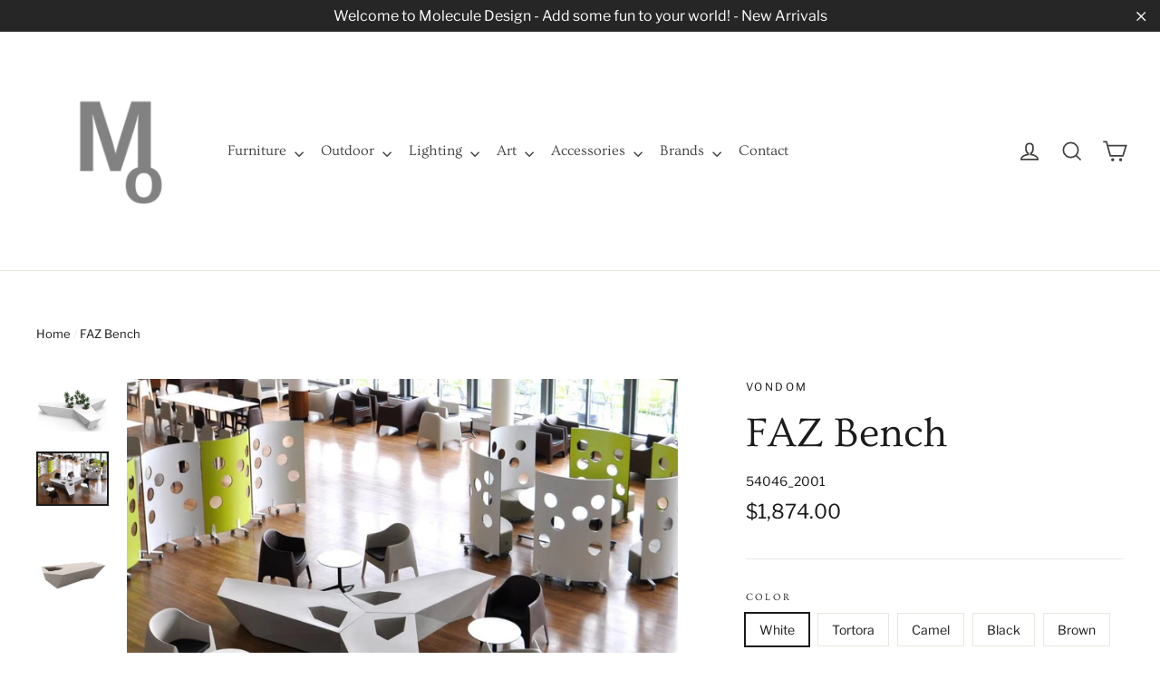

--- FILE ---
content_type: text/html; charset=utf-8
request_url: https://www.molecule-design-online.com/products/faz-bench
body_size: 40709
content:
<!doctype html>
<html class="no-js" lang="en">
<head>

 <meta name="google-site-verification" content="eenD5kM99G0nPofuM8tYshmsRsBXRoVcBZD2vEshIyo" />  <meta name="google-site-verification" content="vVXv1s4o2z9MNhHZSwjyX7xkV__E7oNRITOhEx8HPu4" />






















  <link rel="manifest" href="/a/pwa/molecule-design-online/manifest" />
<script type="text/javascript">
window.__epicaMetaData = {
  cartItems: [],
  cartToken: "{",
  pageType: "product",
  collectionTitle: "",
  productSku: "2018689941619_30393488277619",
  searchQuery: "",
  isEpicaSearchPage: false,}
</script>
<script type="text/javascript" src="https://cdn.epica.ai/shopify-integration/pixel/epica-pixel.js?w=8ecf3bcfc2503411901c22970ebfec7f" async></script>

  
  <meta name="msvalidate.01" content="E84E184FE35AF49B6EF92B8CD8D6AAB4" />
<!-- Start of Booster Apps Seo-0.1-->
<title>FAZ Bench | Molecule Design-Online </title>
<meta name="description" content="A commitment to minimalist aesthetics, Faz is a sleek and contemporary ensemble of outdoor furniture and planters.Esteve’s creative vision for Faz transcends mere functionality and aims to integrate and harmonize with different spaces, be they re..." />
<script type="application/ld+json">
  {
    "@context": "https://schema.org",
    "@type": "Organization",
    "name": "Molecule Design-Online ",
    "url": "https://www.molecule-design-online.com",
    "telephone": "5059201185",
    "description": "Interior Decoration . Hospitality . Home Staging. Work with Molecule Design's innovative modern \u0026 contemporary furniture, lighting, accessories and gifts from the best national \u0026 international design brands. Indoor\/Outdoor. Lighting . Furniture . Art. Gifts .","image": "https://www.molecule-design-online.com/cdn/shop/t/17/assets/logo.png?v=37494",
      "logo": "https://www.molecule-design-online.com/cdn/shop/t/17/assets/logo.png?v=37494","sameAs": ["https://facebook.com/https://www.facebook.com/molecule.design.dna", "https://facebook.com/https://www.instagram.com/molecule_design_/", "https://youtube.com/channel/https://www.youtube.com/channel/UCm-0g0ZqgkyDcjn1lKxcr_g", "https://linkedin.com/https://www.linkedin.com/in/moleculedesign/", "https://pinterest.com/https://www.pinterest.com/moleculedesign/"],
    "address": {
      "@type": "PostalAddress",
      "streetAddress": "3600 Cerrillos Rd , Suite # 404B",
      "addressLocality": "Santa Fe",
      "addressRegion": "New Mexico",
      "postalCode": "87507",
      "addressCountry": "United States"
    }
  }
</script>

<script type="application/ld+json">
  {
    "@context": "https://schema.org",
    "@type": "WebSite",
    "name": "Molecule Design-Online ",
    "url": "https://www.molecule-design-online.com",
    "potentialAction": {
      "@type": "SearchAction",
      "query-input": "required name=query",
      "target": "https://www.molecule-design-online.com/search?q={query}"
    }
  }
</script><script type="application/ld+json">
  {
    "@context": "https://schema.org",
    "@type": "Product",
    "name": "FAZ Bench",
    "brand": {"@type": "Brand","name": "Vondom"},
    "sku": "54046_2001",
    "mpn": "",
    "description": "A commitment to minimalist aesthetics, Faz is a sleek and contemporary ensemble of outdoor furniture and planters.\nEsteve’s creative vision for Faz transcends mere functionality and aims to integrate and harmonize with different spaces, be they residential or expansive installations. Through a deliberate selection of materials and the strategic incorporation of lighting elements, Ramón Esteve has created an atmosphere that exudes serenity, timelessness and universality.\nHis ability to blend form and function creates an immersive experience where the boundaries between indoors and outdoors are blurred, leaving behind only an impression of cohesive elegance. In short, he is the mastermind behind Faz’s ambience.\nDesigned by Ramon Esteve.\nFeatures:\nMade of polyethylene resin by rotational molding.\n100% Recyclable.\nSuitable for indoor and outdoor use.\nAvailable in different finishes.\nWhite internally lit unit with LED technology. Available only in matte ice white finish.\nNote: Product colors may vary slightly from the ones displayed. The photos only showcase the benches' basic polypropylene finish.\n \nDimensions:\n                      \nOptional:\nCushion (Ref.54046CO): Group 1 C $688\/ Group 2 $1,365.\nJoining Kit for 3 Benches (Ref.54046X) $131. \nCall us for details.\n \n",
    "url": "https://www.molecule-design-online.com/products/faz-bench","image": "https://www.molecule-design-online.com/cdn/shop/products/vondom-faz-bench-insitu_800x.jpg?v=1613490903","itemCondition": "https://schema.org/NewCondition",
    "offers": [{
          "@type": "Offer",
          "price": "1874.00",
          "priceCurrency": "USD",
          "itemCondition": "https://schema.org/NewCondition",
          "url": "https://www.molecule-design-online.com/products/faz-bench?variant=30393488277619",
          "sku": "54046_2001",
          "mpn": "",
          "availability" : "https://schema.org/InStock",
          "priceValidUntil": "2026-02-20","gtin14": ""},{
          "@type": "Offer",
          "price": "1874.00",
          "priceCurrency": "USD",
          "itemCondition": "https://schema.org/NewCondition",
          "url": "https://www.molecule-design-online.com/products/faz-bench?variant=30393488244851",
          "sku": "54046_2004",
          "mpn": "",
          "availability" : "https://schema.org/InStock",
          "priceValidUntil": "2026-02-20","gtin14": ""},{
          "@type": "Offer",
          "price": "1874.00",
          "priceCurrency": "USD",
          "itemCondition": "https://schema.org/NewCondition",
          "url": "https://www.molecule-design-online.com/products/faz-bench?variant=30393488310387",
          "sku": "54046_2020",
          "mpn": "",
          "availability" : "https://schema.org/InStock",
          "priceValidUntil": "2026-02-20","gtin14": ""},{
          "@type": "Offer",
          "price": "1874.00",
          "priceCurrency": "USD",
          "itemCondition": "https://schema.org/NewCondition",
          "url": "https://www.molecule-design-online.com/products/faz-bench?variant=30393488343155",
          "sku": "54046_2002",
          "mpn": "",
          "availability" : "https://schema.org/InStock",
          "priceValidUntil": "2026-02-20","gtin14": ""},{
          "@type": "Offer",
          "price": "1874.00",
          "priceCurrency": "USD",
          "itemCondition": "https://schema.org/NewCondition",
          "url": "https://www.molecule-design-online.com/products/faz-bench?variant=30393488375923",
          "sku": "54046_2008",
          "mpn": "",
          "availability" : "https://schema.org/InStock",
          "priceValidUntil": "2026-02-20","gtin14": ""},{
          "@type": "Offer",
          "price": "1874.00",
          "priceCurrency": "USD",
          "itemCondition": "https://schema.org/NewCondition",
          "url": "https://www.molecule-design-online.com/products/faz-bench?variant=30393488408691",
          "sku": "54046_2005",
          "mpn": "",
          "availability" : "https://schema.org/InStock",
          "priceValidUntil": "2026-02-20","gtin14": ""},{
          "@type": "Offer",
          "price": "1874.00",
          "priceCurrency": "USD",
          "itemCondition": "https://schema.org/NewCondition",
          "url": "https://www.molecule-design-online.com/products/faz-bench?variant=30393488441459",
          "sku": "54046_2006",
          "mpn": "",
          "availability" : "https://schema.org/InStock",
          "priceValidUntil": "2026-02-20","gtin14": ""},{
          "@type": "Offer",
          "price": "1874.00",
          "priceCurrency": "USD",
          "itemCondition": "https://schema.org/NewCondition",
          "url": "https://www.molecule-design-online.com/products/faz-bench?variant=30393488474227",
          "sku": "54046_2003",
          "mpn": "",
          "availability" : "https://schema.org/InStock",
          "priceValidUntil": "2026-02-20","gtin14": ""},{
          "@type": "Offer",
          "price": "1874.00",
          "priceCurrency": "USD",
          "itemCondition": "https://schema.org/NewCondition",
          "url": "https://www.molecule-design-online.com/products/faz-bench?variant=30393488506995",
          "sku": "54046_2101",
          "mpn": "",
          "availability" : "https://schema.org/InStock",
          "priceValidUntil": "2026-02-20","gtin14": ""},{
          "@type": "Offer",
          "price": "1874.00",
          "priceCurrency": "USD",
          "itemCondition": "https://schema.org/NewCondition",
          "url": "https://www.molecule-design-online.com/products/faz-bench?variant=30393488539763",
          "sku": "54046_2017",
          "mpn": "",
          "availability" : "https://schema.org/InStock",
          "priceValidUntil": "2026-02-20","gtin14": ""},{
          "@type": "Offer",
          "price": "1874.00",
          "priceCurrency": "USD",
          "itemCondition": "https://schema.org/NewCondition",
          "url": "https://www.molecule-design-online.com/products/faz-bench?variant=30393488572531",
          "sku": "54046_2022",
          "mpn": "",
          "availability" : "https://schema.org/InStock",
          "priceValidUntil": "2026-02-20","gtin14": ""},{
          "@type": "Offer",
          "price": "1874.00",
          "priceCurrency": "USD",
          "itemCondition": "https://schema.org/NewCondition",
          "url": "https://www.molecule-design-online.com/products/faz-bench?variant=30393488605299",
          "sku": "54046_2018",
          "mpn": "",
          "availability" : "https://schema.org/InStock",
          "priceValidUntil": "2026-02-20","gtin14": ""},{
          "@type": "Offer",
          "price": "1874.00",
          "priceCurrency": "USD",
          "itemCondition": "https://schema.org/NewCondition",
          "url": "https://www.molecule-design-online.com/products/faz-bench?variant=30393488638067",
          "sku": "54046_2016",
          "mpn": "",
          "availability" : "https://schema.org/InStock",
          "priceValidUntil": "2026-02-20","gtin14": ""},{
          "@type": "Offer",
          "price": "1874.00",
          "priceCurrency": "USD",
          "itemCondition": "https://schema.org/NewCondition",
          "url": "https://www.molecule-design-online.com/products/faz-bench?variant=30393488703603",
          "sku": "54046_2015",
          "mpn": "",
          "availability" : "https://schema.org/InStock",
          "priceValidUntil": "2026-02-20","gtin14": ""},{
          "@type": "Offer",
          "price": "2079.00",
          "priceCurrency": "USD",
          "itemCondition": "https://schema.org/NewCondition",
          "url": "https://www.molecule-design-online.com/products/faz-bench?variant=30393488736371",
          "sku": "54046W_2101",
          "mpn": "",
          "availability" : "https://schema.org/InStock",
          "priceValidUntil": "2026-02-20","gtin14": ""}]}
</script>
<!-- end of Booster Apps SEO -->
  
  <meta charset="utf-8">
  <meta http-equiv="X-UA-Compatible" content="IE=edge,chrome=1">
  <meta name="viewport" content="width=device-width,initial-scale=1">
  <meta name="theme-color" content="#646360">
  <link rel="canonical" href="https://www.molecule-design-online.com/products/faz-bench">
  <meta name="format-detection" content="telephone=no"><link rel="shortcut icon" href="//www.molecule-design-online.com/cdn/shop/files/logo-mol-grey2_98c9f2af-320c-442e-bd69-b04dc5223818_32x32.png?v=1613715182" type="image/png" />
  
<meta property="og:site_name" content="Molecule Design-Online ">
  <meta property="og:url" content="https://www.molecule-design-online.com/products/faz-bench">
  <meta property="og:title" content="FAZ Bench">
  <meta property="og:type" content="product">
  <meta property="og:description" content="Faz Bench blends harmony, serenity, and mineral geometry into timeless forms that enrich homes through material and lighting."><meta property="og:price:amount" content="1,874.00">
    <meta property="og:price:currency" content="USD"><meta property="og:image" content="http://www.molecule-design-online.com/cdn/shop/products/vondom-faz-bench-insitu_1200x630.jpg?v=1613490903"><meta property="og:image" content="http://www.molecule-design-online.com/cdn/shop/files/vondom-faz-bench-white-molecule-design_1200x630.jpg?v=1766781149"><meta property="og:image" content="http://www.molecule-design-online.com/cdn/shop/products/vondom-faz-bench-set-of-three_1200x630.jpg?v=1766781149">
  <meta property="og:image:secure_url" content="https://www.molecule-design-online.com/cdn/shop/products/vondom-faz-bench-insitu_1200x630.jpg?v=1613490903"><meta property="og:image:secure_url" content="https://www.molecule-design-online.com/cdn/shop/files/vondom-faz-bench-white-molecule-design_1200x630.jpg?v=1766781149"><meta property="og:image:secure_url" content="https://www.molecule-design-online.com/cdn/shop/products/vondom-faz-bench-set-of-three_1200x630.jpg?v=1766781149">
  <meta name="twitter:site" content="@">
  <meta name="twitter:card" content="summary_large_image">
  <meta name="twitter:title" content="FAZ Bench">
  <meta name="twitter:description" content="Faz Bench blends harmony, serenity, and mineral geometry into timeless forms that enrich homes through material and lighting.">


  <style data-shopify>
  @font-face {
  font-family: Ovo;
  font-weight: 400;
  font-style: normal;
  src: url("//www.molecule-design-online.com/cdn/fonts/ovo/ovo_n4.cbcdfe6a371e62394cce345894111238d5c755fe.woff2") format("woff2"),
       url("//www.molecule-design-online.com/cdn/fonts/ovo/ovo_n4.45d7366896f09aaf8686b8a5de287b8fbe74e5ee.woff") format("woff");
}

  @font-face {
  font-family: "Libre Franklin";
  font-weight: 400;
  font-style: normal;
  src: url("//www.molecule-design-online.com/cdn/fonts/libre_franklin/librefranklin_n4.a9b0508e1ffb743a0fd6d0614768959c54a27d86.woff2") format("woff2"),
       url("//www.molecule-design-online.com/cdn/fonts/libre_franklin/librefranklin_n4.948f6f27caf8552b1a9560176e3f14eeb2c6f202.woff") format("woff");
}


  @font-face {
  font-family: "Libre Franklin";
  font-weight: 700;
  font-style: normal;
  src: url("//www.molecule-design-online.com/cdn/fonts/libre_franklin/librefranklin_n7.6739620624550b8695d0cc23f92ffd46eb51c7a3.woff2") format("woff2"),
       url("//www.molecule-design-online.com/cdn/fonts/libre_franklin/librefranklin_n7.7cebc205621b23b061b803310af0ad39921ae57d.woff") format("woff");
}

  @font-face {
  font-family: "Libre Franklin";
  font-weight: 400;
  font-style: italic;
  src: url("//www.molecule-design-online.com/cdn/fonts/libre_franklin/librefranklin_i4.5cee60cade760b32c7b489f9d561e97341909d7c.woff2") format("woff2"),
       url("//www.molecule-design-online.com/cdn/fonts/libre_franklin/librefranklin_i4.2f9ee939c2cc82522dfb62e1a084861f9beeb411.woff") format("woff");
}

  @font-face {
  font-family: "Libre Franklin";
  font-weight: 700;
  font-style: italic;
  src: url("//www.molecule-design-online.com/cdn/fonts/libre_franklin/librefranklin_i7.5cd0952dea701f27d5d0eb294c01347335232ef2.woff2") format("woff2"),
       url("//www.molecule-design-online.com/cdn/fonts/libre_franklin/librefranklin_i7.41af936a1cd17668e4e060c6e0ad838ccf133ddd.woff") format("woff");
}

</style>

  <link href="//www.molecule-design-online.com/cdn/shop/t/17/assets/theme.scss.css?v=70390843282914899551765239854" rel="stylesheet" type="text/css" media="all" />

  <script>
    document.documentElement.className = document.documentElement.className.replace('no-js', 'js');

    window.theme = window.theme || {};
    theme.strings = {
      addToCart: "Add to cart",
      soldOut: "Sold Out",
      unavailable: "Unavailable",
      stockLabel: "[count] in stock",
      cartSavings: "You're saving [savings]",
      cartEmpty: "Your cart is currently empty.",
      cartTermsConfirmation: "You must agree with the terms and conditions of sales to check out"
    };
    theme.settings = {
      dynamicVariantsEnable: true,
      dynamicVariantType: "button",
      cartType: "page",
      moneyFormat: "${{amount}}",
      quickView: true,
      themeVersion: "3.6.1"
    };
  </script>

  <script>window.performance && window.performance.mark && window.performance.mark('shopify.content_for_header.start');</script><meta name="google-site-verification" content="rPMcdhm2R45xA1mbK2ArFNOkiFm6imb2PQxOZNOsfxY">
<meta id="shopify-digital-wallet" name="shopify-digital-wallet" content="/8961359987/digital_wallets/dialog">
<meta name="shopify-checkout-api-token" content="b2076f291999a6cd6f5011c587e6d469">
<meta id="in-context-paypal-metadata" data-shop-id="8961359987" data-venmo-supported="true" data-environment="production" data-locale="en_US" data-paypal-v4="true" data-currency="USD">
<link rel="alternate" hreflang="x-default" href="https://www.molecule-design-online.com/products/faz-bench">
<link rel="alternate" hreflang="en" href="https://www.molecule-design-online.com/products/faz-bench">
<link rel="alternate" hreflang="en-CA" href="https://www.molecule-design-online.com/en-ca/products/faz-bench">
<link rel="alternate" type="application/json+oembed" href="https://www.molecule-design-online.com/products/faz-bench.oembed">
<script async="async" src="/checkouts/internal/preloads.js?locale=en-US"></script>
<script id="shopify-features" type="application/json">{"accessToken":"b2076f291999a6cd6f5011c587e6d469","betas":["rich-media-storefront-analytics"],"domain":"www.molecule-design-online.com","predictiveSearch":true,"shopId":8961359987,"locale":"en"}</script>
<script>var Shopify = Shopify || {};
Shopify.shop = "molecule-design-online.myshopify.com";
Shopify.locale = "en";
Shopify.currency = {"active":"USD","rate":"1.0"};
Shopify.country = "US";
Shopify.theme = {"name":"Motion - BT copy","id":73404514419,"schema_name":"Motion","schema_version":"3.6.1","theme_store_id":847,"role":"main"};
Shopify.theme.handle = "null";
Shopify.theme.style = {"id":null,"handle":null};
Shopify.cdnHost = "www.molecule-design-online.com/cdn";
Shopify.routes = Shopify.routes || {};
Shopify.routes.root = "/";</script>
<script type="module">!function(o){(o.Shopify=o.Shopify||{}).modules=!0}(window);</script>
<script>!function(o){function n(){var o=[];function n(){o.push(Array.prototype.slice.apply(arguments))}return n.q=o,n}var t=o.Shopify=o.Shopify||{};t.loadFeatures=n(),t.autoloadFeatures=n()}(window);</script>
<script id="shop-js-analytics" type="application/json">{"pageType":"product"}</script>
<script defer="defer" async type="module" src="//www.molecule-design-online.com/cdn/shopifycloud/shop-js/modules/v2/client.init-shop-cart-sync_BdyHc3Nr.en.esm.js"></script>
<script defer="defer" async type="module" src="//www.molecule-design-online.com/cdn/shopifycloud/shop-js/modules/v2/chunk.common_Daul8nwZ.esm.js"></script>
<script type="module">
  await import("//www.molecule-design-online.com/cdn/shopifycloud/shop-js/modules/v2/client.init-shop-cart-sync_BdyHc3Nr.en.esm.js");
await import("//www.molecule-design-online.com/cdn/shopifycloud/shop-js/modules/v2/chunk.common_Daul8nwZ.esm.js");

  window.Shopify.SignInWithShop?.initShopCartSync?.({"fedCMEnabled":true,"windoidEnabled":true});

</script>
<script>(function() {
  var isLoaded = false;
  function asyncLoad() {
    if (isLoaded) return;
    isLoaded = true;
    var urls = ["https:\/\/chimpstatic.com\/mcjs-connected\/js\/users\/c870b73d38265f729ae9d19d9\/b1376bc00690fd2e652779639.js?shop=molecule-design-online.myshopify.com","\/\/cdn.shopify.com\/proxy\/e013e903691b424308c7b634ddf0c1c95c383d2134956dad13bb3e9758475314\/static.cdn.printful.com\/static\/js\/external\/shopify-product-customizer.js?v=0.28\u0026shop=molecule-design-online.myshopify.com\u0026sp-cache-control=cHVibGljLCBtYXgtYWdlPTkwMA","https:\/\/geoship.spicegems.com\/js\/serve\/molecule-design-online.myshopify.com\/v1\/index_e469ba2e44308224e665608d57848b83dd18fb89.js?v=098098098\u0026shop=molecule-design-online.myshopify.com"];
    for (var i = 0; i < urls.length; i++) {
      var s = document.createElement('script');
      s.type = 'text/javascript';
      s.async = true;
      s.src = urls[i];
      var x = document.getElementsByTagName('script')[0];
      x.parentNode.insertBefore(s, x);
    }
  };
  if(window.attachEvent) {
    window.attachEvent('onload', asyncLoad);
  } else {
    window.addEventListener('load', asyncLoad, false);
  }
})();</script>
<script id="__st">var __st={"a":8961359987,"offset":-25200,"reqid":"03a2e7f1-2ec5-4fa1-8722-9580afebb0f3-1768984869","pageurl":"www.molecule-design-online.com\/products\/faz-bench","u":"2f8b3b2a94e0","p":"product","rtyp":"product","rid":2018689941619};</script>
<script>window.ShopifyPaypalV4VisibilityTracking = true;</script>
<script id="captcha-bootstrap">!function(){'use strict';const t='contact',e='account',n='new_comment',o=[[t,t],['blogs',n],['comments',n],[t,'customer']],c=[[e,'customer_login'],[e,'guest_login'],[e,'recover_customer_password'],[e,'create_customer']],r=t=>t.map((([t,e])=>`form[action*='/${t}']:not([data-nocaptcha='true']) input[name='form_type'][value='${e}']`)).join(','),a=t=>()=>t?[...document.querySelectorAll(t)].map((t=>t.form)):[];function s(){const t=[...o],e=r(t);return a(e)}const i='password',u='form_key',d=['recaptcha-v3-token','g-recaptcha-response','h-captcha-response',i],f=()=>{try{return window.sessionStorage}catch{return}},m='__shopify_v',_=t=>t.elements[u];function p(t,e,n=!1){try{const o=window.sessionStorage,c=JSON.parse(o.getItem(e)),{data:r}=function(t){const{data:e,action:n}=t;return t[m]||n?{data:e,action:n}:{data:t,action:n}}(c);for(const[e,n]of Object.entries(r))t.elements[e]&&(t.elements[e].value=n);n&&o.removeItem(e)}catch(o){console.error('form repopulation failed',{error:o})}}const l='form_type',E='cptcha';function T(t){t.dataset[E]=!0}const w=window,h=w.document,L='Shopify',v='ce_forms',y='captcha';let A=!1;((t,e)=>{const n=(g='f06e6c50-85a8-45c8-87d0-21a2b65856fe',I='https://cdn.shopify.com/shopifycloud/storefront-forms-hcaptcha/ce_storefront_forms_captcha_hcaptcha.v1.5.2.iife.js',D={infoText:'Protected by hCaptcha',privacyText:'Privacy',termsText:'Terms'},(t,e,n)=>{const o=w[L][v],c=o.bindForm;if(c)return c(t,g,e,D).then(n);var r;o.q.push([[t,g,e,D],n]),r=I,A||(h.body.append(Object.assign(h.createElement('script'),{id:'captcha-provider',async:!0,src:r})),A=!0)});var g,I,D;w[L]=w[L]||{},w[L][v]=w[L][v]||{},w[L][v].q=[],w[L][y]=w[L][y]||{},w[L][y].protect=function(t,e){n(t,void 0,e),T(t)},Object.freeze(w[L][y]),function(t,e,n,w,h,L){const[v,y,A,g]=function(t,e,n){const i=e?o:[],u=t?c:[],d=[...i,...u],f=r(d),m=r(i),_=r(d.filter((([t,e])=>n.includes(e))));return[a(f),a(m),a(_),s()]}(w,h,L),I=t=>{const e=t.target;return e instanceof HTMLFormElement?e:e&&e.form},D=t=>v().includes(t);t.addEventListener('submit',(t=>{const e=I(t);if(!e)return;const n=D(e)&&!e.dataset.hcaptchaBound&&!e.dataset.recaptchaBound,o=_(e),c=g().includes(e)&&(!o||!o.value);(n||c)&&t.preventDefault(),c&&!n&&(function(t){try{if(!f())return;!function(t){const e=f();if(!e)return;const n=_(t);if(!n)return;const o=n.value;o&&e.removeItem(o)}(t);const e=Array.from(Array(32),(()=>Math.random().toString(36)[2])).join('');!function(t,e){_(t)||t.append(Object.assign(document.createElement('input'),{type:'hidden',name:u})),t.elements[u].value=e}(t,e),function(t,e){const n=f();if(!n)return;const o=[...t.querySelectorAll(`input[type='${i}']`)].map((({name:t})=>t)),c=[...d,...o],r={};for(const[a,s]of new FormData(t).entries())c.includes(a)||(r[a]=s);n.setItem(e,JSON.stringify({[m]:1,action:t.action,data:r}))}(t,e)}catch(e){console.error('failed to persist form',e)}}(e),e.submit())}));const S=(t,e)=>{t&&!t.dataset[E]&&(n(t,e.some((e=>e===t))),T(t))};for(const o of['focusin','change'])t.addEventListener(o,(t=>{const e=I(t);D(e)&&S(e,y())}));const B=e.get('form_key'),M=e.get(l),P=B&&M;t.addEventListener('DOMContentLoaded',(()=>{const t=y();if(P)for(const e of t)e.elements[l].value===M&&p(e,B);[...new Set([...A(),...v().filter((t=>'true'===t.dataset.shopifyCaptcha))])].forEach((e=>S(e,t)))}))}(h,new URLSearchParams(w.location.search),n,t,e,['guest_login'])})(!0,!0)}();</script>
<script integrity="sha256-4kQ18oKyAcykRKYeNunJcIwy7WH5gtpwJnB7kiuLZ1E=" data-source-attribution="shopify.loadfeatures" defer="defer" src="//www.molecule-design-online.com/cdn/shopifycloud/storefront/assets/storefront/load_feature-a0a9edcb.js" crossorigin="anonymous"></script>
<script data-source-attribution="shopify.dynamic_checkout.dynamic.init">var Shopify=Shopify||{};Shopify.PaymentButton=Shopify.PaymentButton||{isStorefrontPortableWallets:!0,init:function(){window.Shopify.PaymentButton.init=function(){};var t=document.createElement("script");t.src="https://www.molecule-design-online.com/cdn/shopifycloud/portable-wallets/latest/portable-wallets.en.js",t.type="module",document.head.appendChild(t)}};
</script>
<script data-source-attribution="shopify.dynamic_checkout.buyer_consent">
  function portableWalletsHideBuyerConsent(e){var t=document.getElementById("shopify-buyer-consent"),n=document.getElementById("shopify-subscription-policy-button");t&&n&&(t.classList.add("hidden"),t.setAttribute("aria-hidden","true"),n.removeEventListener("click",e))}function portableWalletsShowBuyerConsent(e){var t=document.getElementById("shopify-buyer-consent"),n=document.getElementById("shopify-subscription-policy-button");t&&n&&(t.classList.remove("hidden"),t.removeAttribute("aria-hidden"),n.addEventListener("click",e))}window.Shopify?.PaymentButton&&(window.Shopify.PaymentButton.hideBuyerConsent=portableWalletsHideBuyerConsent,window.Shopify.PaymentButton.showBuyerConsent=portableWalletsShowBuyerConsent);
</script>
<script data-source-attribution="shopify.dynamic_checkout.cart.bootstrap">document.addEventListener("DOMContentLoaded",(function(){function t(){return document.querySelector("shopify-accelerated-checkout-cart, shopify-accelerated-checkout")}if(t())Shopify.PaymentButton.init();else{new MutationObserver((function(e,n){t()&&(Shopify.PaymentButton.init(),n.disconnect())})).observe(document.body,{childList:!0,subtree:!0})}}));
</script>
<link id="shopify-accelerated-checkout-styles" rel="stylesheet" media="screen" href="https://www.molecule-design-online.com/cdn/shopifycloud/portable-wallets/latest/accelerated-checkout-backwards-compat.css" crossorigin="anonymous">
<style id="shopify-accelerated-checkout-cart">
        #shopify-buyer-consent {
  margin-top: 1em;
  display: inline-block;
  width: 100%;
}

#shopify-buyer-consent.hidden {
  display: none;
}

#shopify-subscription-policy-button {
  background: none;
  border: none;
  padding: 0;
  text-decoration: underline;
  font-size: inherit;
  cursor: pointer;
}

#shopify-subscription-policy-button::before {
  box-shadow: none;
}

      </style>

<script>window.performance && window.performance.mark && window.performance.mark('shopify.content_for_header.end');</script>
  
  <script src="//www.molecule-design-online.com/cdn/shop/t/17/assets/vendor.js" defer="defer"></script>



  

  
  <script src="//www.molecule-design-online.com/cdn/shop/t/17/assets/theme.js?v=20307024920505946911567871110" defer="defer"></script>


<script src='https://affilo.io/libs/affiliate.lib.js'></script> 
   <!-- QIKIFY NAVIGATOR START --> <script id="qikify-navigator"> 'use strict'; var shopifyCurrencyFormat = "${{amount}}"; var shopifyLinkLists = [{ id: "main-menu", title: "q", items: ["/pages/press-events",], },{ id: "footer", title: "Terms", items: ["/pages/sale-terms-return-policy","/pages/receiving-your-order-dropship-terms","/policies/shipping-policy","/policies/terms-of-service","/policies/privacy-policy",], },{ id: "footer-1", title: "Contact", items: ["/pages/services","/pages/hospitality","https://www.imaginativestaging.com/","https://www.imaginativestaging.com/course","/pages/create-account",], },{ id: "info", title: "Info", items: ["/pages/contact","/pages/about-us","/pages/story","/blogs/new-molecules","/collections/clearance","/pages/registry",], },{ id: "clearance", title: "Clearance", items: [], },{ id: "all-collections", title: "Top Nav Bar", items: ["/collections/furniture","/collections/outdoor-living","/collections/lighting-1","/collections/art","/collections/accessories","#","/pages/contact",], },{ id: "98433794163-child-d0593d939db981010f4b90f170dcb0fc-legacy-outdoor", title: "Outdoor ", items: ["/collections/outdoor-living/accessories","/collections/gardening-1","/collections/outdoor-living/lighting","/collections/outdoor-living/planters","#","/collections/sports-outdoors","/collections/outdoor-living/tables","/collections/outdoor-living/tabletop","/collections/outdoor-living/rugs","/collections/gardening",], },{ id: "96085737587-child-6dd3bfe848757b772e527c1712bc9355-legacy-furniture", title: "Furniture", items: ["/collections/beds/furniture","/collections/seating","/collections/storage","/collections/tables","/collections/workspace",], },{ id: "98410856563-child-4876907be196df459289c463622de563-legacy-lighting", title: "Lighting", items: ["/collections/ceiling-lamps","/collections/floor-lamps","/collections/table-lamps","/collections/wall-lamps",], },{ id: "wedding-gift-suggestions", title: "Wedding Gift Suggestions", items: ["/collections/wedding-gifts",], },{ id: "244463403123-child-a8336b880979d403a0d7bc5c06c25283-legacy-wedding-gifts-suggestions", title: "Wedding Gifts Suggestions", items: ["/collections/barware","/collections/coffee-tea","/collections/cookware","/collections/dinnerware","/collections/flatware","/collections/glassware","/collections/serveware",], },{ id: "96085639283-child-30f0d517a4b59635e672e6149d0445ba-legacy-accessories", title: "Accessories", items: ["/collections/decor","/collections/kitchen","/collections/tabletop","/collections/holidays","/collections/great-gifts","#",], },{ id: "99241033843-child-33b5f6679b80ab9ff923c90b30852afe-legacy-seating", title: "Seating", items: ["/collections/benches","/collections/bar-stools","/collections/dining-chairs","/collections/lounge-chairs","/collections/ottomans-stools","/collections/rocking-chairs","/collections/sofas-sectionals","/collections/sofa-sleepers",], },{ id: "99241197683-child-69217f08b7b3e22aaa64ab35da37d53d-legacy-tables", title: "Tables", items: ["/collections/bar-counter-tables","/collections/coffee-tables","/collections/conference-tables","/collections/console-tables","/collections/desks","/collections/dining-tables","/collections/end-tables","/collections/game-tables","/collections/night-tables",], },{ id: "254132977779-child-7f1505d133f0b460bff5fa78769ffbde-legacy-seating", title: "Seating", items: ["/collections/outdoor-bar-counter-stools","/collections/outdoor-benches","/collections/outdoor-dining-chairs","/collections/outdoor-lounge-chairs","/collections/daybeds","/collections/outdoor-ottomans-stools","/collections/outdoor-rocking-chairs","/collections/outdoor-sofas","/collections/sun-loungers","/collections/swings",], },{ id: "256760021107-child-34d8109e4d0beabf85831e41b3d4b2d3-legacy-tables", title: "Tables", items: ["/collections/outdoor-bar-counter-tables","/collections/outdoor-coffee-tables","/collections/outdoor-dining-tables","/collections/outdoor-side-tables",], },{ id: "256758677619-child-1b68cc79017fc657ade80a090f79eb4c-legacy-decor", title: "Decor", items: ["/collections/candle-holders","/collections/cushions","/collections/mirrors","/collections/objects","/collections/planters","/collections/rugs","/collections/vases",], },{ id: "263137296499-child-0c83862501bf449c0b11d4908ecb246b-legacy-tabletop", title: "Tabletop", items: ["/collections/barware","/collections/coffee-tea","/collections/dinnerware","/collections/drinkware","/collections/flatware","/collections/glassware","/collections/serveware",], },{ id: "256758710387-child-6fbcdf2e8fda7131904fcba64f3ec0cc-legacy-kitchen", title: "Kitchen", items: ["/collections/cookware","/collections/serveware",], },{ id: "276692959347-child-40d5d4880bfd4a9136a67bf428129ded-legacy-brands", title: "Brands", items: ["/collections/rs-barcelona","/collections/borgo","/collections/camerch","/collections/loll-designs","/collections/innovation","/collections/magis","/collections/moooi","/collections/pablo-designs","/collections/seed-design-lighting","/collections/seletti","/collections/vondom",], },{ id: "435103858803-child-95b42bc3686892366421f69f04c322bf-legacy-art", title: "Art", items: ["/collections/ellen-jantzen","/collections/michael-jantzen",], },{ id: "customer-account-main-menu", title: "Customer account main menu", items: ["/","https://account.molecule-design-online.com/orders?locale=en&region_country=US",], },{ id: "276694368371-child-08d519d3f0fde3bf365e1b66117b1f87-legacy-loll-designs", title: "Loll Designs", items: ["/collections/loll-designs-bundles",], },{ id: "244545028211-child-cba1c2cd789fde9a43dfb7779f2ee7d1-legacy-sustainable-gardening", title: "Sustainable Gardening", items: ["/pages/tower-garden-growing-system","/products/tower-garden-growing-system","/products/tower-garden-family-garden","/products/tower-garden-community-garden",], },{ id: "432386998387-child-8b11b2ba41ca19c217ea1918c28e78b3-legacy-workspace", title: "Workspace", items: ["/collections/community-lounge","/collections/office-chairs","/collections/stationery",], },{ id: "453483757683-child-5d1fe28d39d99a8a83beab3d4c220711-legacy-great-gifts", title: "Great Gifts", items: ["/collections/aprons","/collections/t-shirts","/collections/bags","/collections/barware","/collections/candle-holders","/collections/coffee-tea","/collections/cushions","/collections/digital-art","/products/welcome-ingenuity-sticker","/collections/table-lamps","/collections/tabletop","/collections/vases","/collections/wall-lamps",], },{ id: "441507184755-child-02724f78d44b7b545797bba7280b9437-legacy-wearables", title: "Wearables", items: ["/collections/wearables-1",], },]; window.shopifyLinkLists = shopifyLinkLists; window.shopifyCurrencyFormat = shopifyCurrencyFormat; </script> <!-- QIKIFY NAVIGATOR END -->
  <script id="qikify-smartmenu-status" type="application/json"></script><script id="qikify-smartmenu-data" type="application/json"></script>
  <script type="text/javascript" src="//www.molecule-design-online.com/cdn/shop/t/17/assets/qikify-smartmenu-v5.min.js?shop=molecule-design-online.myshopify.com&v=35232575926224373501568051832" defer="defer"></script>
     

<script>window.__pagefly_analytics_settings__={"acceptTracking":true};</script>
 <!-- BEGIN app block: shopify://apps/pagefly-page-builder/blocks/app-embed/83e179f7-59a0-4589-8c66-c0dddf959200 -->

<!-- BEGIN app snippet: pagefly-cro-ab-testing-main -->







<script>
  ;(function () {
    const url = new URL(window.location)
    const viewParam = url.searchParams.get('view')
    if (viewParam && viewParam.includes('variant-pf-')) {
      url.searchParams.set('pf_v', viewParam)
      url.searchParams.delete('view')
      window.history.replaceState({}, '', url)
    }
  })()
</script>



<script type='module'>
  
  window.PAGEFLY_CRO = window.PAGEFLY_CRO || {}

  window.PAGEFLY_CRO['data_debug'] = {
    original_template_suffix: "all_products",
    allow_ab_test: false,
    ab_test_start_time: 0,
    ab_test_end_time: 0,
    today_date_time: 1768984870000,
  }
  window.PAGEFLY_CRO['GA4'] = { enabled: false}
</script>

<!-- END app snippet -->








  <script src='https://cdn.shopify.com/extensions/019bb4f9-aed6-78a3-be91-e9d44663e6bf/pagefly-page-builder-215/assets/pagefly-helper.js' defer='defer'></script>

  <script src='https://cdn.shopify.com/extensions/019bb4f9-aed6-78a3-be91-e9d44663e6bf/pagefly-page-builder-215/assets/pagefly-general-helper.js' defer='defer'></script>

  <script src='https://cdn.shopify.com/extensions/019bb4f9-aed6-78a3-be91-e9d44663e6bf/pagefly-page-builder-215/assets/pagefly-snap-slider.js' defer='defer'></script>

  <script src='https://cdn.shopify.com/extensions/019bb4f9-aed6-78a3-be91-e9d44663e6bf/pagefly-page-builder-215/assets/pagefly-slideshow-v3.js' defer='defer'></script>

  <script src='https://cdn.shopify.com/extensions/019bb4f9-aed6-78a3-be91-e9d44663e6bf/pagefly-page-builder-215/assets/pagefly-slideshow-v4.js' defer='defer'></script>

  <script src='https://cdn.shopify.com/extensions/019bb4f9-aed6-78a3-be91-e9d44663e6bf/pagefly-page-builder-215/assets/pagefly-glider.js' defer='defer'></script>

  <script src='https://cdn.shopify.com/extensions/019bb4f9-aed6-78a3-be91-e9d44663e6bf/pagefly-page-builder-215/assets/pagefly-slideshow-v1-v2.js' defer='defer'></script>

  <script src='https://cdn.shopify.com/extensions/019bb4f9-aed6-78a3-be91-e9d44663e6bf/pagefly-page-builder-215/assets/pagefly-product-media.js' defer='defer'></script>

  <script src='https://cdn.shopify.com/extensions/019bb4f9-aed6-78a3-be91-e9d44663e6bf/pagefly-page-builder-215/assets/pagefly-product.js' defer='defer'></script>


<script id='pagefly-helper-data' type='application/json'>
  {
    "page_optimization": {
      "assets_prefetching": false
    },
    "elements_asset_mapper": {
      "Accordion": "https://cdn.shopify.com/extensions/019bb4f9-aed6-78a3-be91-e9d44663e6bf/pagefly-page-builder-215/assets/pagefly-accordion.js",
      "Accordion3": "https://cdn.shopify.com/extensions/019bb4f9-aed6-78a3-be91-e9d44663e6bf/pagefly-page-builder-215/assets/pagefly-accordion3.js",
      "CountDown": "https://cdn.shopify.com/extensions/019bb4f9-aed6-78a3-be91-e9d44663e6bf/pagefly-page-builder-215/assets/pagefly-countdown.js",
      "GMap1": "https://cdn.shopify.com/extensions/019bb4f9-aed6-78a3-be91-e9d44663e6bf/pagefly-page-builder-215/assets/pagefly-gmap.js",
      "GMap2": "https://cdn.shopify.com/extensions/019bb4f9-aed6-78a3-be91-e9d44663e6bf/pagefly-page-builder-215/assets/pagefly-gmap.js",
      "GMapBasicV2": "https://cdn.shopify.com/extensions/019bb4f9-aed6-78a3-be91-e9d44663e6bf/pagefly-page-builder-215/assets/pagefly-gmap.js",
      "GMapAdvancedV2": "https://cdn.shopify.com/extensions/019bb4f9-aed6-78a3-be91-e9d44663e6bf/pagefly-page-builder-215/assets/pagefly-gmap.js",
      "HTML.Video": "https://cdn.shopify.com/extensions/019bb4f9-aed6-78a3-be91-e9d44663e6bf/pagefly-page-builder-215/assets/pagefly-htmlvideo.js",
      "HTML.Video2": "https://cdn.shopify.com/extensions/019bb4f9-aed6-78a3-be91-e9d44663e6bf/pagefly-page-builder-215/assets/pagefly-htmlvideo2.js",
      "HTML.Video3": "https://cdn.shopify.com/extensions/019bb4f9-aed6-78a3-be91-e9d44663e6bf/pagefly-page-builder-215/assets/pagefly-htmlvideo2.js",
      "BackgroundVideo": "https://cdn.shopify.com/extensions/019bb4f9-aed6-78a3-be91-e9d44663e6bf/pagefly-page-builder-215/assets/pagefly-htmlvideo2.js",
      "Instagram": "https://cdn.shopify.com/extensions/019bb4f9-aed6-78a3-be91-e9d44663e6bf/pagefly-page-builder-215/assets/pagefly-instagram.js",
      "Instagram2": "https://cdn.shopify.com/extensions/019bb4f9-aed6-78a3-be91-e9d44663e6bf/pagefly-page-builder-215/assets/pagefly-instagram.js",
      "Insta3": "https://cdn.shopify.com/extensions/019bb4f9-aed6-78a3-be91-e9d44663e6bf/pagefly-page-builder-215/assets/pagefly-instagram3.js",
      "Tabs": "https://cdn.shopify.com/extensions/019bb4f9-aed6-78a3-be91-e9d44663e6bf/pagefly-page-builder-215/assets/pagefly-tab.js",
      "Tabs3": "https://cdn.shopify.com/extensions/019bb4f9-aed6-78a3-be91-e9d44663e6bf/pagefly-page-builder-215/assets/pagefly-tab3.js",
      "ProductBox": "https://cdn.shopify.com/extensions/019bb4f9-aed6-78a3-be91-e9d44663e6bf/pagefly-page-builder-215/assets/pagefly-cart.js",
      "FBPageBox2": "https://cdn.shopify.com/extensions/019bb4f9-aed6-78a3-be91-e9d44663e6bf/pagefly-page-builder-215/assets/pagefly-facebook.js",
      "FBLikeButton2": "https://cdn.shopify.com/extensions/019bb4f9-aed6-78a3-be91-e9d44663e6bf/pagefly-page-builder-215/assets/pagefly-facebook.js",
      "TwitterFeed2": "https://cdn.shopify.com/extensions/019bb4f9-aed6-78a3-be91-e9d44663e6bf/pagefly-page-builder-215/assets/pagefly-twitter.js",
      "Paragraph4": "https://cdn.shopify.com/extensions/019bb4f9-aed6-78a3-be91-e9d44663e6bf/pagefly-page-builder-215/assets/pagefly-paragraph4.js",

      "AliReviews": "https://cdn.shopify.com/extensions/019bb4f9-aed6-78a3-be91-e9d44663e6bf/pagefly-page-builder-215/assets/pagefly-3rd-elements.js",
      "BackInStock": "https://cdn.shopify.com/extensions/019bb4f9-aed6-78a3-be91-e9d44663e6bf/pagefly-page-builder-215/assets/pagefly-3rd-elements.js",
      "GloboBackInStock": "https://cdn.shopify.com/extensions/019bb4f9-aed6-78a3-be91-e9d44663e6bf/pagefly-page-builder-215/assets/pagefly-3rd-elements.js",
      "GrowaveWishlist": "https://cdn.shopify.com/extensions/019bb4f9-aed6-78a3-be91-e9d44663e6bf/pagefly-page-builder-215/assets/pagefly-3rd-elements.js",
      "InfiniteOptionsShopPad": "https://cdn.shopify.com/extensions/019bb4f9-aed6-78a3-be91-e9d44663e6bf/pagefly-page-builder-215/assets/pagefly-3rd-elements.js",
      "InkybayProductPersonalizer": "https://cdn.shopify.com/extensions/019bb4f9-aed6-78a3-be91-e9d44663e6bf/pagefly-page-builder-215/assets/pagefly-3rd-elements.js",
      "LimeSpot": "https://cdn.shopify.com/extensions/019bb4f9-aed6-78a3-be91-e9d44663e6bf/pagefly-page-builder-215/assets/pagefly-3rd-elements.js",
      "Loox": "https://cdn.shopify.com/extensions/019bb4f9-aed6-78a3-be91-e9d44663e6bf/pagefly-page-builder-215/assets/pagefly-3rd-elements.js",
      "Opinew": "https://cdn.shopify.com/extensions/019bb4f9-aed6-78a3-be91-e9d44663e6bf/pagefly-page-builder-215/assets/pagefly-3rd-elements.js",
      "Powr": "https://cdn.shopify.com/extensions/019bb4f9-aed6-78a3-be91-e9d44663e6bf/pagefly-page-builder-215/assets/pagefly-3rd-elements.js",
      "ProductReviews": "https://cdn.shopify.com/extensions/019bb4f9-aed6-78a3-be91-e9d44663e6bf/pagefly-page-builder-215/assets/pagefly-3rd-elements.js",
      "PushOwl": "https://cdn.shopify.com/extensions/019bb4f9-aed6-78a3-be91-e9d44663e6bf/pagefly-page-builder-215/assets/pagefly-3rd-elements.js",
      "ReCharge": "https://cdn.shopify.com/extensions/019bb4f9-aed6-78a3-be91-e9d44663e6bf/pagefly-page-builder-215/assets/pagefly-3rd-elements.js",
      "Rivyo": "https://cdn.shopify.com/extensions/019bb4f9-aed6-78a3-be91-e9d44663e6bf/pagefly-page-builder-215/assets/pagefly-3rd-elements.js",
      "TrackingMore": "https://cdn.shopify.com/extensions/019bb4f9-aed6-78a3-be91-e9d44663e6bf/pagefly-page-builder-215/assets/pagefly-3rd-elements.js",
      "Vitals": "https://cdn.shopify.com/extensions/019bb4f9-aed6-78a3-be91-e9d44663e6bf/pagefly-page-builder-215/assets/pagefly-3rd-elements.js",
      "Wiser": "https://cdn.shopify.com/extensions/019bb4f9-aed6-78a3-be91-e9d44663e6bf/pagefly-page-builder-215/assets/pagefly-3rd-elements.js"
    },
    "custom_elements_mapper": {
      "pf-click-action-element": "https://cdn.shopify.com/extensions/019bb4f9-aed6-78a3-be91-e9d44663e6bf/pagefly-page-builder-215/assets/pagefly-click-action-element.js",
      "pf-dialog-element": "https://cdn.shopify.com/extensions/019bb4f9-aed6-78a3-be91-e9d44663e6bf/pagefly-page-builder-215/assets/pagefly-dialog-element.js"
    }
  }
</script>


<!-- END app block --><!-- BEGIN app block: shopify://apps/nabu-redirect-manager/blocks/script-block/1ec76215-4f32-4e94-950a-ce6073ea1b48 -->

<script>
    (function() {
        const storageKeyMap = {
            redirectChain: 'ADNABU_REDIRECT_CHAIN',
            redirectLog: 'ADNABU_REDIRECT_LOG',
            debugMode: 'ADNABU_REDIRECT_DEBUG_MODE',
            sessionId: 'ADNABU_REDIRECT_MANAGER_SESSION_ID',
        }

        const redirectConfig = {
            mappings: [],
            apiEndpoint: "https://nabu-seo.adnabu.com/flux",
            shopId: "molecule-design-online.myshopify.com",
            debugMode: localStorage.getItem(storageKeyMap.debugMode) || false,
        };

        // Utility functions
        function log(message, data = null) {
            if (redirectConfig.debugMode) {
                console.log('[Nabu Redirect Manager]', message, data);
            }
        }
        
        function generateUUID() {
            return 'xxxxxxxx-xxxx-4xxx-yxxx-xxxxxxxxxxxx'.replace(/[xy]/g, function(c) {
                var r = Math.random() * 16 | 0, v = c == 'x' ? r : (r & 0x3 | 0x8);
                return v.toString(16);
            });
        }

        // Session ID management functions
        function getSessionId() {
            let sessionId = sessionStorage.getItem(storageKeyMap.sessionId);
            if (!sessionId) {
                sessionId = generateUUID();
                sessionStorage.setItem(storageKeyMap.sessionId, sessionId);
                log('New session ID generated', sessionId);
            }
            return sessionId;
        }
    
        function clearSessionId() {
            sessionStorage.removeItem(storageKeyMap.sessionId);
            log('Session ID cleared');
        }

        function sendLogs(endpoint, logData) {
            if (!endpoint || !logData) return;

            // Use sendBeacon for better reliability, especially during page unload/redirect
            if (navigator.sendBeacon) {
                const blob = new Blob([JSON.stringify(logData)], { type: 'application/json' });
                const success = navigator.sendBeacon(endpoint, blob);
                if (success) {
                    log('Log sent successfully via sendBeacon');
                    localStorage.removeItem(storageKeyMap.redirectLog);
                } else {
                    log('Failed to send log via sendBeacon');
                }
            } else {
                // Fallback to XMLHttpRequest for older browsers
                var xhr = new XMLHttpRequest();
                xhr.open("POST", endpoint, true);
                xhr.setRequestHeader("Content-Type", "application/json");
                xhr.onreadystatechange = function() {
                    if (xhr.readyState === 4) {
                        if (xhr.status === 200) {
                            log('Log sent successfully via XHR fallback');
                            localStorage.removeItem(storageKeyMap.redirectLog);
                        } else {
                            log('Failed to send log via XHR fallback', xhr.status);
                        }
                    }
                };
                xhr.send(JSON.stringify(logData));
            }
        }
    
        function containsValidDomain(url) {
            const regex = /^(https?:\/\/)?(www\.)?([a-zA-Z0-9-]+\.)+[a-zA-Z]{2,}/;
            return regex.test(url);
        }
    
        function patternMatchesPath(pattern, path, caseInsensitive) {
            // Used when there is no query in the pattern 
            let regex;
            const isRegexPattern = pattern.startsWith('^');
    
            if (isRegexPattern) {
                regex = new RegExp(pattern, caseInsensitive ? 'i' : '');
            } else {
                // Convert wildcard pattern to regex - make wildcards capturing groups
                const regexPattern = '^' + pattern.replace(/\$([0-9]+)/g, '([^/]+)').replace(/\*/g, '(.*)') + '/?$';
                regex = new RegExp(regexPattern, caseInsensitive ? 'i' : '');
            }
            return path.match(regex);
        }
    
        function patternMatchesPathWithQuery(pattern, path, caseInsensitive) {
            const isRegexPattern = pattern.startsWith('^');
    
            if (isRegexPattern) {
                const regex = new RegExp(pattern, caseInsensitive ? 'i' : '');
                return path.match(regex);
            }
    
            // Split pattern and path into base path and query parts
            const [patternBase, patternQuery] = pattern.split('?');
            const [pathBase, pathQuery] = path.split('?');
    
            // Check base path match first
            const baseRegex = '^' + patternBase
                .replace(/[.+^{}()|[\]\\]/g, '\\$&')  // Escape special regex chars
                .replace(/\$([0-9]+)/g, '([^/]+)')   // Handle $1, $2, etc. placeholders
                .replace(/\*/g, '(.*)') + '/?$';  // Handle wildcards as capturing groups
            
            const baseMatch = pathBase.match(new RegExp(baseRegex, caseInsensitive ? 'i' : ''));
            if (!baseMatch) {
                return null;
            }
    
            // If no query in pattern, but query in path, still match base path
            if (!patternQuery) {
                return baseMatch;
            }
    
            // If pattern has query but path doesn't, no match
            if (!pathQuery) {
                return null;
            }
    
            // Parse query parameters from both pattern and path
            function parseQueryParams(queryString) {
                const params = {};
                if (!queryString) return params;
                
                queryString.split('&').forEach(param => {
                    const [key, value] = param.split('=');
                    if (key) {
                        params[decodeURIComponent(key)] = value ? decodeURIComponent(value) : '';
                    }
                });
                return params;
            }
    
            const patternParams = parseQueryParams(patternQuery);
            const pathParams = parseQueryParams(pathQuery);
    
            // Check if all pattern query parameters match
            for (const [key, patternValue] of Object.entries(patternParams)) {
                const pathValue = pathParams[key];
                
                // If key doesn't exist in path, no match
                if (pathValue === undefined) {
                    return null;
                }
    
                // Create regex for the parameter value (handle wildcards and placeholders)
                let valueRegex = '^' + patternValue
                    .replace(/[.+^{}()|[\]\\]/g, '\\$&')  // Escape special regex chars
                    .replace(/\$([0-9]+)/g, '(.+)')     // Handle $1, $2, etc. placeholders
                    .replace(/\*/g, '(.*)') + '$';      // Handle wildcards as capturing groups
    
                const valueMatch = pathValue.match(new RegExp(valueRegex, caseInsensitive ? 'i' : ''));
                if (!valueMatch) {
                    return null;
                }
    
                // Merge any captured groups from query parameter matches
                if (valueMatch.length > 1) {
                    baseMatch.push(...valueMatch.slice(1));
                }
            }
    
            return baseMatch;
        }
    
        function smartPatternMatch(pattern, path, caseInsensitive) {
            // Check if either pattern or path contains query parameters
            const patternHasQuery = pattern.includes('?');
            const pathHasQuery = path.includes('?');
            
            // If either has query parameters, use the query-aware function
            if (patternHasQuery || pathHasQuery) {
                return patternMatchesPathWithQuery(pattern, path, caseInsensitive);
            }
            
            // Otherwise, use the simpler function
            return patternMatchesPath(pattern, path, caseInsensitive);
        }

        function getEventType(pattern) {
            // Determine event type based on whether pattern starts with ^
            return pattern.startsWith('^') ? 'REGEX_REDIRECT' : 'WILDCARD_REDIRECT';
        }
    
        function parseQueryParams(queryString) {
            const params = {};
            if (!queryString) return params;
            
            queryString.split('&').forEach(param => {
                const [key, value] = param.split('=');
                if (key) {
                    params[decodeURIComponent(key)] = value ? decodeURIComponent(value) : '';
                }
            });
            return params;
        }
    
        function buildQueryString(params) {
            const queryParts = [];
            for (const [key, value] of Object.entries(params)) {
                if (value === '') {
                    queryParts.push(encodeURIComponent(key));
                } else {
                    queryParts.push(encodeURIComponent(key) + '=' + encodeURIComponent(value));
                }
            }
            return queryParts.join('&');
        }
    
        function handleRedirect(path, target, match) {
            // First, handle $n pattern replacements
            const usedGroups = new Set();
            target = target.replace(/\$(\d+)/g, function(_, groupIndex) {
                const index = parseInt(groupIndex);
                usedGroups.add(index);
                return match[index] || '';
            });
            
            // Then handle wildcard (*) replacements with remaining capture groups
            let wildcardGroupIndex = 1;
            target = target.replace(/\*/g, function() {
                // Find next unused capture group
                while (usedGroups.has(wildcardGroupIndex) && wildcardGroupIndex < match.length) {
                    wildcardGroupIndex++;
                }
                const replacement = match[wildcardGroupIndex] || '';
                wildcardGroupIndex++;
                return replacement;
            });
            
            // Now handle query parameter merging
            const [currentPathBase, currentQuery] = path.split('?');
            const [targetBase, targetQuery] = target.split('?');
            
            // If no query parameters in current path, return target as is
            if (!currentQuery) {
                return target;
            }
            
            const currentParams = parseQueryParams(currentQuery);
            const targetParams = parseQueryParams(targetQuery);
            
            // Merge parameters with target taking precedence (target overrides current)
            const mergedParams = { ...currentParams, ...targetParams };
            
            // Build final target with merged query parameters
            const mergedQuery = buildQueryString(mergedParams);
            return targetBase + (mergedQuery ? '?' + mergedQuery : '');
        }
    
        function isPageNotFound() {
            // Multiple ways to detect 404 pages
            return document.title.toLowerCase().includes('404') || 
                    document.title.toLowerCase().includes('not found') ||
                    window.location.pathname.includes('404') ||
                    document.body.classList.contains('template-404') ||
                    document.querySelector('.template-404') !== null;
        }
    
        function getRedirectChain() {
            const chainData = sessionStorage.getItem(storageKeyMap.redirectChain);
            if (!chainData) {
                return { urls: [], count: 0, sessionId: getSessionId() };
            }
            try {
                const chain = JSON.parse(chainData);
                // Ensure we use the persistent session ID
                chain.sessionId = getSessionId();
                return chain;
            } catch (e) {
                log('Error parsing redirect chain, resetting', e);
                return { urls: [], count: 0, sessionId: getSessionId() };
            }
        }
    
        function updateRedirectChain(url) {
            const chain = getRedirectChain();
            chain.urls.push(url);
            chain.count++;
            sessionStorage.setItem(storageKeyMap.redirectChain, JSON.stringify(chain));
            return chain;
        }
    
        function clearRedirectChain() {
            sessionStorage.removeItem(storageKeyMap.redirectChain);
        }
    
        function isCircularRedirect(targetUrl, chain) {
            // Check if we've already visited this URL in the current chain
            return chain.urls.includes(targetUrl);
        }
    
        function hasExceededRedirectLimit(chain) {
            const MAX_REDIRECTS = 5;
            return chain.count >= MAX_REDIRECTS;
        }
    
        function getSanitizedCurrentPath() {
            let currentPath = window.location.pathname;
            
            // Remove trailing slash from currentPath (except for root path)
            if (currentPath.length > 1 && currentPath.endsWith('/')) {
                currentPath = currentPath.slice(0, -1);
            }
            
            return currentPath;
        }
    
        function handle404Redirects() {
            const currentPath = getSanitizedCurrentPath();
            const queryParams = window.location.search;
            const fullPath = currentPath + queryParams;
            const currentUrl = window.location.origin + fullPath;
            const locationHref = window.location.href;
    
            // Get current redirect chain
            const redirectChain = getRedirectChain();
    
            // Create log entry
            let redirectLog = {
                'from_url': fullPath,
                'from_path': currentPath,
                'full_path': locationHref,
                'session_id': redirectChain.sessionId,
                'referrer': document.referrer,
                'timestamp': Date.now() / 1000,
                'shop_id': redirectConfig.shopId,
                'user_agent': navigator.userAgent,
                'market_country_code': Shopify.country,
                'market_locale': Shopify.locale,
            };
    
            log('Checking for redirects', {
                path: fullPath, 
                is404: isPageNotFound(), 
                redirectChain: redirectChain
            });
    
            // Only process redirects if this is a 404 page
            if (isPageNotFound() && redirectConfig.mappings && Array.isArray(redirectConfig.mappings)) {
                log('Processing 404 redirects');
    
                // Check if we've exceeded the redirect limit
                if (hasExceededRedirectLimit(redirectChain)) {
                    log('Redirect limit exceeded, breaking chain', redirectChain);
                    redirectLog['event_type'] = "CIRCULAR_REDIRECT_DETECTED";
                    redirectLog['redirect_id'] = null;
                    redirectLog['matched_regex'] = null;
                    redirectLog['to_url'] = null;
                    redirectLog['error'] = 'redirect_limit_exceeded';
                    redirectLog['success'] = false;
                    sendLogs(redirectConfig.apiEndpoint, redirectLog);
                    clearRedirectChain();
                    return;
                }
    
                // Iterate through redirect mappings
                for (const mapping of redirectConfig.mappings) {
                    const pattern = mapping.pattern;
                    if (!pattern) continue;
                    const redirectId = mapping.redirect_id;
                    const caseInsensitive = mapping.case_insensitive || false;
                    const match = smartPatternMatch(pattern, fullPath, caseInsensitive);

                    if (match) {
                        log('Pattern matched', {pattern, match});
                        let target = mapping.target;
                        target = handleRedirect(fullPath, target, match);

                        // Handle external vs internal redirects
                        let targetUrl = target;
                        if (containsValidDomain(target)) {
                            if (!/^https?:\/\//i.test(target)) {
                                targetUrl = 'https://' + target;
                            }
                        } else {
                            // Internal redirect - construct full URL
                            targetUrl = window.location.origin + (target.startsWith('/') ? target : '/' + target);
                        }

                        // Check for circular redirect
                        if (isCircularRedirect(targetUrl, redirectChain)) {
                            log('Circular redirect detected', {
                                current: currentUrl,
                                target: targetUrl,
                                chain: redirectChain.urls
                            });
                            redirectLog['event_type'] = getEventType(pattern);
                            redirectLog['error'] = 'circular_redirect_detected';
                            redirectLog['to_url'] = targetUrl;
                            redirectLog['redirect_id'] = redirectId;
                            redirectLog['matched_regex'] = pattern;
                            redirectLog['success'] = false;
                            sendLogs(redirectConfig.apiEndpoint, redirectLog);
                            clearRedirectChain();
                            return;
                        }
    
                        // Update redirect chain before redirecting
                        updateRedirectChain(currentUrl);
    
                        // Add target to log
                        redirectLog['event_type'] = getEventType(pattern);
                        redirectLog['redirect_id'] = redirectId;
                        redirectLog['to_url'] = targetUrl;
                        redirectLog['matched_regex'] = pattern;
                        redirectLog['success'] = true;
    
                        
                        localStorage.setItem(storageKeyMap.redirectLog, JSON.stringify(redirectLog));
                        sendLogs(redirectConfig.apiEndpoint, redirectLog);
    
                        log('Redirecting to', targetUrl);
    
                        // Perform redirect
                        window.location.replace(targetUrl);
                        return;
                    }
                }
            }
    
            // No redirect found - log the 404
            if (isPageNotFound()) {
                redirectLog['event_type'] = "404_NO_REDIRECT";
                redirectLog['to_url'] = null;
                redirectLog['redirect_id'] = null;
                redirectLog['matched_regex'] = null;
                redirectLog['success'] = false;
                sendLogs(redirectConfig.apiEndpoint, redirectLog);
                clearRedirectChain();
                log('No redirect found, logging 404');
            }
        }
    
        function checkForSuccessfulRedirect() {
            // Check if there's a redirect log in localStorage (indicates successful redirect)
            const redirectLog = localStorage.getItem(storageKeyMap.redirectLog);
            if (redirectLog && !isPageNotFound()) {
                log('Successful redirect detected, sending completion log');
                sendLogs(redirectConfig.apiEndpoint, JSON.parse(redirectLog));
                
                // Clear redirect chain on successful landing
                clearRedirectChain();
                log('Redirect chain cleared after successful landing');
            }
        }
    
        // Initialize based on page type
        function init() {
            log('Redirect Manager initialized', redirectConfig);
            
            // Run redirect logic immediately
            if (isPageNotFound()) {
                // Handle 404 redirects
                handle404Redirects();
            } else {
                // Check for successful redirects
                checkForSuccessfulRedirect();
                
                // If we're on a valid page and there's no redirect log, 
                // clear any stale redirect chains (manual navigation)
                const redirectLog = localStorage.getItem(storageKeyMap.redirectLog);
                if (!redirectLog) {
                    const chain = getRedirectChain();
                    if (chain.count > 0) {
                        log('Clearing stale redirect chain due to manual navigation');
                        clearRedirectChain();
                    }
                }
            }
        }
    
        // Run when DOM is ready
        if (document.readyState === 'loading') {
            document.addEventListener('DOMContentLoaded', init);
        } else {
            init();
        }
    
        // Expose configuration update function for dynamic updates
        window.updateRedirectConfig = function(newConfig) {
            Object.assign(redirectConfig, newConfig);
            log('Configuration updated', redirectConfig);
        };
    
        // Expose redirect chain debugging functions
        window.getRedirectChainInfo = function() {
            return getRedirectChain();
        };
    
        window.clearRedirectChainDebug = function() {
            clearRedirectChain();
            log('Redirect chain cleared manually');
        };
    
        window.enableRedirectDebugMode = function() {
            localStorage.setItem(storageKeyMap.debugMode, 'true');
            redirectConfig.debugMode = true;
            log('Debug mode enabled');
        };
    
        window.disableRedirectDebugMode = function() {
            localStorage.removeItem(storageKeyMap.debugMode);
            redirectConfig.debugMode = false;
            log('Debug mode disabled');
        };

        window.getAdNabuRedirectManagerSessionId = function() {
            return getSessionId();
        };
    
        window.clearAdNabuRedirectManagerSessionId = function() {
            clearSessionId();
            log('Session ID cleared manually');
        };
})();
</script>


<!-- END app block --><link href="https://monorail-edge.shopifysvc.com" rel="dns-prefetch">
<script>(function(){if ("sendBeacon" in navigator && "performance" in window) {try {var session_token_from_headers = performance.getEntriesByType('navigation')[0].serverTiming.find(x => x.name == '_s').description;} catch {var session_token_from_headers = undefined;}var session_cookie_matches = document.cookie.match(/_shopify_s=([^;]*)/);var session_token_from_cookie = session_cookie_matches && session_cookie_matches.length === 2 ? session_cookie_matches[1] : "";var session_token = session_token_from_headers || session_token_from_cookie || "";function handle_abandonment_event(e) {var entries = performance.getEntries().filter(function(entry) {return /monorail-edge.shopifysvc.com/.test(entry.name);});if (!window.abandonment_tracked && entries.length === 0) {window.abandonment_tracked = true;var currentMs = Date.now();var navigation_start = performance.timing.navigationStart;var payload = {shop_id: 8961359987,url: window.location.href,navigation_start,duration: currentMs - navigation_start,session_token,page_type: "product"};window.navigator.sendBeacon("https://monorail-edge.shopifysvc.com/v1/produce", JSON.stringify({schema_id: "online_store_buyer_site_abandonment/1.1",payload: payload,metadata: {event_created_at_ms: currentMs,event_sent_at_ms: currentMs}}));}}window.addEventListener('pagehide', handle_abandonment_event);}}());</script>
<script id="web-pixels-manager-setup">(function e(e,d,r,n,o){if(void 0===o&&(o={}),!Boolean(null===(a=null===(i=window.Shopify)||void 0===i?void 0:i.analytics)||void 0===a?void 0:a.replayQueue)){var i,a;window.Shopify=window.Shopify||{};var t=window.Shopify;t.analytics=t.analytics||{};var s=t.analytics;s.replayQueue=[],s.publish=function(e,d,r){return s.replayQueue.push([e,d,r]),!0};try{self.performance.mark("wpm:start")}catch(e){}var l=function(){var e={modern:/Edge?\/(1{2}[4-9]|1[2-9]\d|[2-9]\d{2}|\d{4,})\.\d+(\.\d+|)|Firefox\/(1{2}[4-9]|1[2-9]\d|[2-9]\d{2}|\d{4,})\.\d+(\.\d+|)|Chrom(ium|e)\/(9{2}|\d{3,})\.\d+(\.\d+|)|(Maci|X1{2}).+ Version\/(15\.\d+|(1[6-9]|[2-9]\d|\d{3,})\.\d+)([,.]\d+|)( \(\w+\)|)( Mobile\/\w+|) Safari\/|Chrome.+OPR\/(9{2}|\d{3,})\.\d+\.\d+|(CPU[ +]OS|iPhone[ +]OS|CPU[ +]iPhone|CPU IPhone OS|CPU iPad OS)[ +]+(15[._]\d+|(1[6-9]|[2-9]\d|\d{3,})[._]\d+)([._]\d+|)|Android:?[ /-](13[3-9]|1[4-9]\d|[2-9]\d{2}|\d{4,})(\.\d+|)(\.\d+|)|Android.+Firefox\/(13[5-9]|1[4-9]\d|[2-9]\d{2}|\d{4,})\.\d+(\.\d+|)|Android.+Chrom(ium|e)\/(13[3-9]|1[4-9]\d|[2-9]\d{2}|\d{4,})\.\d+(\.\d+|)|SamsungBrowser\/([2-9]\d|\d{3,})\.\d+/,legacy:/Edge?\/(1[6-9]|[2-9]\d|\d{3,})\.\d+(\.\d+|)|Firefox\/(5[4-9]|[6-9]\d|\d{3,})\.\d+(\.\d+|)|Chrom(ium|e)\/(5[1-9]|[6-9]\d|\d{3,})\.\d+(\.\d+|)([\d.]+$|.*Safari\/(?![\d.]+ Edge\/[\d.]+$))|(Maci|X1{2}).+ Version\/(10\.\d+|(1[1-9]|[2-9]\d|\d{3,})\.\d+)([,.]\d+|)( \(\w+\)|)( Mobile\/\w+|) Safari\/|Chrome.+OPR\/(3[89]|[4-9]\d|\d{3,})\.\d+\.\d+|(CPU[ +]OS|iPhone[ +]OS|CPU[ +]iPhone|CPU IPhone OS|CPU iPad OS)[ +]+(10[._]\d+|(1[1-9]|[2-9]\d|\d{3,})[._]\d+)([._]\d+|)|Android:?[ /-](13[3-9]|1[4-9]\d|[2-9]\d{2}|\d{4,})(\.\d+|)(\.\d+|)|Mobile Safari.+OPR\/([89]\d|\d{3,})\.\d+\.\d+|Android.+Firefox\/(13[5-9]|1[4-9]\d|[2-9]\d{2}|\d{4,})\.\d+(\.\d+|)|Android.+Chrom(ium|e)\/(13[3-9]|1[4-9]\d|[2-9]\d{2}|\d{4,})\.\d+(\.\d+|)|Android.+(UC? ?Browser|UCWEB|U3)[ /]?(15\.([5-9]|\d{2,})|(1[6-9]|[2-9]\d|\d{3,})\.\d+)\.\d+|SamsungBrowser\/(5\.\d+|([6-9]|\d{2,})\.\d+)|Android.+MQ{2}Browser\/(14(\.(9|\d{2,})|)|(1[5-9]|[2-9]\d|\d{3,})(\.\d+|))(\.\d+|)|K[Aa][Ii]OS\/(3\.\d+|([4-9]|\d{2,})\.\d+)(\.\d+|)/},d=e.modern,r=e.legacy,n=navigator.userAgent;return n.match(d)?"modern":n.match(r)?"legacy":"unknown"}(),u="modern"===l?"modern":"legacy",c=(null!=n?n:{modern:"",legacy:""})[u],f=function(e){return[e.baseUrl,"/wpm","/b",e.hashVersion,"modern"===e.buildTarget?"m":"l",".js"].join("")}({baseUrl:d,hashVersion:r,buildTarget:u}),m=function(e){var d=e.version,r=e.bundleTarget,n=e.surface,o=e.pageUrl,i=e.monorailEndpoint;return{emit:function(e){var a=e.status,t=e.errorMsg,s=(new Date).getTime(),l=JSON.stringify({metadata:{event_sent_at_ms:s},events:[{schema_id:"web_pixels_manager_load/3.1",payload:{version:d,bundle_target:r,page_url:o,status:a,surface:n,error_msg:t},metadata:{event_created_at_ms:s}}]});if(!i)return console&&console.warn&&console.warn("[Web Pixels Manager] No Monorail endpoint provided, skipping logging."),!1;try{return self.navigator.sendBeacon.bind(self.navigator)(i,l)}catch(e){}var u=new XMLHttpRequest;try{return u.open("POST",i,!0),u.setRequestHeader("Content-Type","text/plain"),u.send(l),!0}catch(e){return console&&console.warn&&console.warn("[Web Pixels Manager] Got an unhandled error while logging to Monorail."),!1}}}}({version:r,bundleTarget:l,surface:e.surface,pageUrl:self.location.href,monorailEndpoint:e.monorailEndpoint});try{o.browserTarget=l,function(e){var d=e.src,r=e.async,n=void 0===r||r,o=e.onload,i=e.onerror,a=e.sri,t=e.scriptDataAttributes,s=void 0===t?{}:t,l=document.createElement("script"),u=document.querySelector("head"),c=document.querySelector("body");if(l.async=n,l.src=d,a&&(l.integrity=a,l.crossOrigin="anonymous"),s)for(var f in s)if(Object.prototype.hasOwnProperty.call(s,f))try{l.dataset[f]=s[f]}catch(e){}if(o&&l.addEventListener("load",o),i&&l.addEventListener("error",i),u)u.appendChild(l);else{if(!c)throw new Error("Did not find a head or body element to append the script");c.appendChild(l)}}({src:f,async:!0,onload:function(){if(!function(){var e,d;return Boolean(null===(d=null===(e=window.Shopify)||void 0===e?void 0:e.analytics)||void 0===d?void 0:d.initialized)}()){var d=window.webPixelsManager.init(e)||void 0;if(d){var r=window.Shopify.analytics;r.replayQueue.forEach((function(e){var r=e[0],n=e[1],o=e[2];d.publishCustomEvent(r,n,o)})),r.replayQueue=[],r.publish=d.publishCustomEvent,r.visitor=d.visitor,r.initialized=!0}}},onerror:function(){return m.emit({status:"failed",errorMsg:"".concat(f," has failed to load")})},sri:function(e){var d=/^sha384-[A-Za-z0-9+/=]+$/;return"string"==typeof e&&d.test(e)}(c)?c:"",scriptDataAttributes:o}),m.emit({status:"loading"})}catch(e){m.emit({status:"failed",errorMsg:(null==e?void 0:e.message)||"Unknown error"})}}})({shopId: 8961359987,storefrontBaseUrl: "https://www.molecule-design-online.com",extensionsBaseUrl: "https://extensions.shopifycdn.com/cdn/shopifycloud/web-pixels-manager",monorailEndpoint: "https://monorail-edge.shopifysvc.com/unstable/produce_batch",surface: "storefront-renderer",enabledBetaFlags: ["2dca8a86"],webPixelsConfigList: [{"id":"722272371","configuration":"{\"tagID\":\"2614020536612\"}","eventPayloadVersion":"v1","runtimeContext":"STRICT","scriptVersion":"18031546ee651571ed29edbe71a3550b","type":"APP","apiClientId":3009811,"privacyPurposes":["ANALYTICS","MARKETING","SALE_OF_DATA"],"dataSharingAdjustments":{"protectedCustomerApprovalScopes":["read_customer_address","read_customer_email","read_customer_name","read_customer_personal_data","read_customer_phone"]}},{"id":"385155187","configuration":"{\"config\":\"{\\\"pixel_id\\\":\\\"G-2QSX5B72RH\\\",\\\"target_country\\\":\\\"US\\\",\\\"gtag_events\\\":[{\\\"type\\\":\\\"begin_checkout\\\",\\\"action_label\\\":\\\"G-2QSX5B72RH\\\"},{\\\"type\\\":\\\"search\\\",\\\"action_label\\\":\\\"G-2QSX5B72RH\\\"},{\\\"type\\\":\\\"view_item\\\",\\\"action_label\\\":[\\\"G-2QSX5B72RH\\\",\\\"MC-1J4RWFXZ6N\\\"]},{\\\"type\\\":\\\"purchase\\\",\\\"action_label\\\":[\\\"G-2QSX5B72RH\\\",\\\"MC-1J4RWFXZ6N\\\"]},{\\\"type\\\":\\\"page_view\\\",\\\"action_label\\\":[\\\"G-2QSX5B72RH\\\",\\\"MC-1J4RWFXZ6N\\\"]},{\\\"type\\\":\\\"add_payment_info\\\",\\\"action_label\\\":\\\"G-2QSX5B72RH\\\"},{\\\"type\\\":\\\"add_to_cart\\\",\\\"action_label\\\":\\\"G-2QSX5B72RH\\\"}],\\\"enable_monitoring_mode\\\":false}\"}","eventPayloadVersion":"v1","runtimeContext":"OPEN","scriptVersion":"b2a88bafab3e21179ed38636efcd8a93","type":"APP","apiClientId":1780363,"privacyPurposes":[],"dataSharingAdjustments":{"protectedCustomerApprovalScopes":["read_customer_address","read_customer_email","read_customer_name","read_customer_personal_data","read_customer_phone"]}},{"id":"132022387","configuration":"{\"pixel_id\":\"362148297993118\",\"pixel_type\":\"facebook_pixel\",\"metaapp_system_user_token\":\"-\"}","eventPayloadVersion":"v1","runtimeContext":"OPEN","scriptVersion":"ca16bc87fe92b6042fbaa3acc2fbdaa6","type":"APP","apiClientId":2329312,"privacyPurposes":["ANALYTICS","MARKETING","SALE_OF_DATA"],"dataSharingAdjustments":{"protectedCustomerApprovalScopes":["read_customer_address","read_customer_email","read_customer_name","read_customer_personal_data","read_customer_phone"]}},{"id":"61177971","eventPayloadVersion":"v1","runtimeContext":"LAX","scriptVersion":"1","type":"CUSTOM","privacyPurposes":["MARKETING"],"name":"Meta pixel (migrated)"},{"id":"shopify-app-pixel","configuration":"{}","eventPayloadVersion":"v1","runtimeContext":"STRICT","scriptVersion":"0450","apiClientId":"shopify-pixel","type":"APP","privacyPurposes":["ANALYTICS","MARKETING"]},{"id":"shopify-custom-pixel","eventPayloadVersion":"v1","runtimeContext":"LAX","scriptVersion":"0450","apiClientId":"shopify-pixel","type":"CUSTOM","privacyPurposes":["ANALYTICS","MARKETING"]}],isMerchantRequest: false,initData: {"shop":{"name":"Molecule Design-Online ","paymentSettings":{"currencyCode":"USD"},"myshopifyDomain":"molecule-design-online.myshopify.com","countryCode":"US","storefrontUrl":"https:\/\/www.molecule-design-online.com"},"customer":null,"cart":null,"checkout":null,"productVariants":[{"price":{"amount":1874.0,"currencyCode":"USD"},"product":{"title":"FAZ Bench","vendor":"Vondom","id":"2018689941619","untranslatedTitle":"FAZ Bench","url":"\/products\/faz-bench","type":"outdoor"},"id":"30393488277619","image":{"src":"\/\/www.molecule-design-online.com\/cdn\/shop\/products\/vondom-faz-bench-tripple.jpg?v=1766781149"},"sku":"54046_2001","title":"White","untranslatedTitle":"White"},{"price":{"amount":1874.0,"currencyCode":"USD"},"product":{"title":"FAZ Bench","vendor":"Vondom","id":"2018689941619","untranslatedTitle":"FAZ Bench","url":"\/products\/faz-bench","type":"outdoor"},"id":"30393488244851","image":{"src":"\/\/www.molecule-design-online.com\/cdn\/shop\/files\/vondom-faz-bench-tortora-molecule-design.jpg?v=1766781149"},"sku":"54046_2004","title":"Tortora","untranslatedTitle":"Tortora"},{"price":{"amount":1874.0,"currencyCode":"USD"},"product":{"title":"FAZ Bench","vendor":"Vondom","id":"2018689941619","untranslatedTitle":"FAZ Bench","url":"\/products\/faz-bench","type":"outdoor"},"id":"30393488310387","image":{"src":"\/\/www.molecule-design-online.com\/cdn\/shop\/files\/vondom-faz-bench-camel-molecule-design.jpg?v=1766781149"},"sku":"54046_2020","title":"Camel","untranslatedTitle":"Camel"},{"price":{"amount":1874.0,"currencyCode":"USD"},"product":{"title":"FAZ Bench","vendor":"Vondom","id":"2018689941619","untranslatedTitle":"FAZ Bench","url":"\/products\/faz-bench","type":"outdoor"},"id":"30393488343155","image":{"src":"\/\/www.molecule-design-online.com\/cdn\/shop\/files\/vondom-faz-bench-black-molecule-design.jpg?v=1766781149"},"sku":"54046_2002","title":"Black","untranslatedTitle":"Black"},{"price":{"amount":1874.0,"currencyCode":"USD"},"product":{"title":"FAZ Bench","vendor":"Vondom","id":"2018689941619","untranslatedTitle":"FAZ Bench","url":"\/products\/faz-bench","type":"outdoor"},"id":"30393488375923","image":{"src":"\/\/www.molecule-design-online.com\/cdn\/shop\/files\/vondom-faz-bench-brown-molecule-design.jpg?v=1766781149"},"sku":"54046_2008","title":"Brown","untranslatedTitle":"Brown"},{"price":{"amount":1874.0,"currencyCode":"USD"},"product":{"title":"FAZ Bench","vendor":"Vondom","id":"2018689941619","untranslatedTitle":"FAZ Bench","url":"\/products\/faz-bench","type":"outdoor"},"id":"30393488408691","image":{"src":"\/\/www.molecule-design-online.com\/cdn\/shop\/files\/vondom-faz-bench-gray-molecule-design_0bef762a-3a1f-4bbd-8308-e11d2e174757.jpg?v=1766781149"},"sku":"54046_2005","title":"Gray","untranslatedTitle":"Gray"},{"price":{"amount":1874.0,"currencyCode":"USD"},"product":{"title":"FAZ Bench","vendor":"Vondom","id":"2018689941619","untranslatedTitle":"FAZ Bench","url":"\/products\/faz-bench","type":"outdoor"},"id":"30393488441459","image":{"src":"\/\/www.molecule-design-online.com\/cdn\/shop\/files\/vondom-faz-bench-anthracite-molecule-design.jpg?v=1766781149"},"sku":"54046_2006","title":"Anthracite","untranslatedTitle":"Anthracite"},{"price":{"amount":1874.0,"currencyCode":"USD"},"product":{"title":"FAZ Bench","vendor":"Vondom","id":"2018689941619","untranslatedTitle":"FAZ Bench","url":"\/products\/faz-bench","type":"outdoor"},"id":"30393488474227","image":{"src":"\/\/www.molecule-design-online.com\/cdn\/shop\/files\/vondom-faz-bench-ecru-molecule-design.jpg?v=1766781149"},"sku":"54046_2003","title":"Ecru","untranslatedTitle":"Ecru"},{"price":{"amount":1874.0,"currencyCode":"USD"},"product":{"title":"FAZ Bench","vendor":"Vondom","id":"2018689941619","untranslatedTitle":"FAZ Bench","url":"\/products\/faz-bench","type":"outdoor"},"id":"30393488506995","image":{"src":"\/\/www.molecule-design-online.com\/cdn\/shop\/files\/vondom-faz-bench-ice-molecule-design.jpg?v=1766781149"},"sku":"54046_2101","title":"Ice","untranslatedTitle":"Ice"},{"price":{"amount":1874.0,"currencyCode":"USD"},"product":{"title":"FAZ Bench","vendor":"Vondom","id":"2018689941619","untranslatedTitle":"FAZ Bench","url":"\/products\/faz-bench","type":"outdoor"},"id":"30393488539763","image":{"src":"\/\/www.molecule-design-online.com\/cdn\/shop\/files\/vondom-faz-bench-cream-molecule-design.jpg?v=1766781149"},"sku":"54046_2017","title":"Cream","untranslatedTitle":"Cream"},{"price":{"amount":1874.0,"currencyCode":"USD"},"product":{"title":"FAZ Bench","vendor":"Vondom","id":"2018689941619","untranslatedTitle":"FAZ Bench","url":"\/products\/faz-bench","type":"outdoor"},"id":"30393488572531","image":{"src":"\/\/www.molecule-design-online.com\/cdn\/shop\/files\/vondom-faz-bench-clay-molecule-design.jpg?v=1766781149"},"sku":"54046_2022","title":"Clay","untranslatedTitle":"Clay"},{"price":{"amount":1874.0,"currencyCode":"USD"},"product":{"title":"FAZ Bench","vendor":"Vondom","id":"2018689941619","untranslatedTitle":"FAZ Bench","url":"\/products\/faz-bench","type":"outdoor"},"id":"30393488605299","image":{"src":"\/\/www.molecule-design-online.com\/cdn\/shop\/files\/vondom-faz-bench-blue-molecule-design_f0eab8a1-2332-4667-ae34-302ab8acecb6.jpg?v=1767816088"},"sku":"54046_2018","title":"Blue","untranslatedTitle":"Blue"},{"price":{"amount":1874.0,"currencyCode":"USD"},"product":{"title":"FAZ Bench","vendor":"Vondom","id":"2018689941619","untranslatedTitle":"FAZ Bench","url":"\/products\/faz-bench","type":"outdoor"},"id":"30393488638067","image":{"src":"\/\/www.molecule-design-online.com\/cdn\/shop\/files\/vondom-faz-bench-green-molecule-design.jpg?v=1767816088"},"sku":"54046_2016","title":"Green","untranslatedTitle":"Green"},{"price":{"amount":1874.0,"currencyCode":"USD"},"product":{"title":"FAZ Bench","vendor":"Vondom","id":"2018689941619","untranslatedTitle":"FAZ Bench","url":"\/products\/faz-bench","type":"outdoor"},"id":"30393488703603","image":{"src":"\/\/www.molecule-design-online.com\/cdn\/shop\/files\/vondom-faz-bench-garnet-molecule-design.jpg?v=1767816088"},"sku":"54046_2015","title":"Garnet","untranslatedTitle":"Garnet"},{"price":{"amount":2079.0,"currencyCode":"USD"},"product":{"title":"FAZ Bench","vendor":"Vondom","id":"2018689941619","untranslatedTitle":"FAZ Bench","url":"\/products\/faz-bench","type":"outdoor"},"id":"30393488736371","image":{"src":"\/\/www.molecule-design-online.com\/cdn\/shop\/files\/vondom-faz-bench-led-ice-molecule-design.jpg?v=1767816088"},"sku":"54046W_2101","title":"LED","untranslatedTitle":"LED"}],"purchasingCompany":null},},"https://www.molecule-design-online.com/cdn","fcfee988w5aeb613cpc8e4bc33m6693e112",{"modern":"","legacy":""},{"shopId":"8961359987","storefrontBaseUrl":"https:\/\/www.molecule-design-online.com","extensionBaseUrl":"https:\/\/extensions.shopifycdn.com\/cdn\/shopifycloud\/web-pixels-manager","surface":"storefront-renderer","enabledBetaFlags":"[\"2dca8a86\"]","isMerchantRequest":"false","hashVersion":"fcfee988w5aeb613cpc8e4bc33m6693e112","publish":"custom","events":"[[\"page_viewed\",{}],[\"product_viewed\",{\"productVariant\":{\"price\":{\"amount\":1874.0,\"currencyCode\":\"USD\"},\"product\":{\"title\":\"FAZ Bench\",\"vendor\":\"Vondom\",\"id\":\"2018689941619\",\"untranslatedTitle\":\"FAZ Bench\",\"url\":\"\/products\/faz-bench\",\"type\":\"outdoor\"},\"id\":\"30393488277619\",\"image\":{\"src\":\"\/\/www.molecule-design-online.com\/cdn\/shop\/products\/vondom-faz-bench-tripple.jpg?v=1766781149\"},\"sku\":\"54046_2001\",\"title\":\"White\",\"untranslatedTitle\":\"White\"}}]]"});</script><script>
  window.ShopifyAnalytics = window.ShopifyAnalytics || {};
  window.ShopifyAnalytics.meta = window.ShopifyAnalytics.meta || {};
  window.ShopifyAnalytics.meta.currency = 'USD';
  var meta = {"product":{"id":2018689941619,"gid":"gid:\/\/shopify\/Product\/2018689941619","vendor":"Vondom","type":"outdoor","handle":"faz-bench","variants":[{"id":30393488277619,"price":187400,"name":"FAZ Bench - White","public_title":"White","sku":"54046_2001"},{"id":30393488244851,"price":187400,"name":"FAZ Bench - Tortora","public_title":"Tortora","sku":"54046_2004"},{"id":30393488310387,"price":187400,"name":"FAZ Bench - Camel","public_title":"Camel","sku":"54046_2020"},{"id":30393488343155,"price":187400,"name":"FAZ Bench - Black","public_title":"Black","sku":"54046_2002"},{"id":30393488375923,"price":187400,"name":"FAZ Bench - Brown","public_title":"Brown","sku":"54046_2008"},{"id":30393488408691,"price":187400,"name":"FAZ Bench - Gray","public_title":"Gray","sku":"54046_2005"},{"id":30393488441459,"price":187400,"name":"FAZ Bench - Anthracite","public_title":"Anthracite","sku":"54046_2006"},{"id":30393488474227,"price":187400,"name":"FAZ Bench - Ecru","public_title":"Ecru","sku":"54046_2003"},{"id":30393488506995,"price":187400,"name":"FAZ Bench - Ice","public_title":"Ice","sku":"54046_2101"},{"id":30393488539763,"price":187400,"name":"FAZ Bench - Cream","public_title":"Cream","sku":"54046_2017"},{"id":30393488572531,"price":187400,"name":"FAZ Bench - Clay","public_title":"Clay","sku":"54046_2022"},{"id":30393488605299,"price":187400,"name":"FAZ Bench - Blue","public_title":"Blue","sku":"54046_2018"},{"id":30393488638067,"price":187400,"name":"FAZ Bench - Green","public_title":"Green","sku":"54046_2016"},{"id":30393488703603,"price":187400,"name":"FAZ Bench - Garnet","public_title":"Garnet","sku":"54046_2015"},{"id":30393488736371,"price":207900,"name":"FAZ Bench - LED","public_title":"LED","sku":"54046W_2101"}],"remote":false},"page":{"pageType":"product","resourceType":"product","resourceId":2018689941619,"requestId":"03a2e7f1-2ec5-4fa1-8722-9580afebb0f3-1768984869"}};
  for (var attr in meta) {
    window.ShopifyAnalytics.meta[attr] = meta[attr];
  }
</script>
<script class="analytics">
  (function () {
    var customDocumentWrite = function(content) {
      var jquery = null;

      if (window.jQuery) {
        jquery = window.jQuery;
      } else if (window.Checkout && window.Checkout.$) {
        jquery = window.Checkout.$;
      }

      if (jquery) {
        jquery('body').append(content);
      }
    };

    var hasLoggedConversion = function(token) {
      if (token) {
        return document.cookie.indexOf('loggedConversion=' + token) !== -1;
      }
      return false;
    }

    var setCookieIfConversion = function(token) {
      if (token) {
        var twoMonthsFromNow = new Date(Date.now());
        twoMonthsFromNow.setMonth(twoMonthsFromNow.getMonth() + 2);

        document.cookie = 'loggedConversion=' + token + '; expires=' + twoMonthsFromNow;
      }
    }

    var trekkie = window.ShopifyAnalytics.lib = window.trekkie = window.trekkie || [];
    if (trekkie.integrations) {
      return;
    }
    trekkie.methods = [
      'identify',
      'page',
      'ready',
      'track',
      'trackForm',
      'trackLink'
    ];
    trekkie.factory = function(method) {
      return function() {
        var args = Array.prototype.slice.call(arguments);
        args.unshift(method);
        trekkie.push(args);
        return trekkie;
      };
    };
    for (var i = 0; i < trekkie.methods.length; i++) {
      var key = trekkie.methods[i];
      trekkie[key] = trekkie.factory(key);
    }
    trekkie.load = function(config) {
      trekkie.config = config || {};
      trekkie.config.initialDocumentCookie = document.cookie;
      var first = document.getElementsByTagName('script')[0];
      var script = document.createElement('script');
      script.type = 'text/javascript';
      script.onerror = function(e) {
        var scriptFallback = document.createElement('script');
        scriptFallback.type = 'text/javascript';
        scriptFallback.onerror = function(error) {
                var Monorail = {
      produce: function produce(monorailDomain, schemaId, payload) {
        var currentMs = new Date().getTime();
        var event = {
          schema_id: schemaId,
          payload: payload,
          metadata: {
            event_created_at_ms: currentMs,
            event_sent_at_ms: currentMs
          }
        };
        return Monorail.sendRequest("https://" + monorailDomain + "/v1/produce", JSON.stringify(event));
      },
      sendRequest: function sendRequest(endpointUrl, payload) {
        // Try the sendBeacon API
        if (window && window.navigator && typeof window.navigator.sendBeacon === 'function' && typeof window.Blob === 'function' && !Monorail.isIos12()) {
          var blobData = new window.Blob([payload], {
            type: 'text/plain'
          });

          if (window.navigator.sendBeacon(endpointUrl, blobData)) {
            return true;
          } // sendBeacon was not successful

        } // XHR beacon

        var xhr = new XMLHttpRequest();

        try {
          xhr.open('POST', endpointUrl);
          xhr.setRequestHeader('Content-Type', 'text/plain');
          xhr.send(payload);
        } catch (e) {
          console.log(e);
        }

        return false;
      },
      isIos12: function isIos12() {
        return window.navigator.userAgent.lastIndexOf('iPhone; CPU iPhone OS 12_') !== -1 || window.navigator.userAgent.lastIndexOf('iPad; CPU OS 12_') !== -1;
      }
    };
    Monorail.produce('monorail-edge.shopifysvc.com',
      'trekkie_storefront_load_errors/1.1',
      {shop_id: 8961359987,
      theme_id: 73404514419,
      app_name: "storefront",
      context_url: window.location.href,
      source_url: "//www.molecule-design-online.com/cdn/s/trekkie.storefront.cd680fe47e6c39ca5d5df5f0a32d569bc48c0f27.min.js"});

        };
        scriptFallback.async = true;
        scriptFallback.src = '//www.molecule-design-online.com/cdn/s/trekkie.storefront.cd680fe47e6c39ca5d5df5f0a32d569bc48c0f27.min.js';
        first.parentNode.insertBefore(scriptFallback, first);
      };
      script.async = true;
      script.src = '//www.molecule-design-online.com/cdn/s/trekkie.storefront.cd680fe47e6c39ca5d5df5f0a32d569bc48c0f27.min.js';
      first.parentNode.insertBefore(script, first);
    };
    trekkie.load(
      {"Trekkie":{"appName":"storefront","development":false,"defaultAttributes":{"shopId":8961359987,"isMerchantRequest":null,"themeId":73404514419,"themeCityHash":"3970044183254497967","contentLanguage":"en","currency":"USD","eventMetadataId":"4451f1d0-f224-44da-a877-e20cf630b3a9"},"isServerSideCookieWritingEnabled":true,"monorailRegion":"shop_domain","enabledBetaFlags":["65f19447"]},"Session Attribution":{},"S2S":{"facebookCapiEnabled":true,"source":"trekkie-storefront-renderer","apiClientId":580111}}
    );

    var loaded = false;
    trekkie.ready(function() {
      if (loaded) return;
      loaded = true;

      window.ShopifyAnalytics.lib = window.trekkie;

      var originalDocumentWrite = document.write;
      document.write = customDocumentWrite;
      try { window.ShopifyAnalytics.merchantGoogleAnalytics.call(this); } catch(error) {};
      document.write = originalDocumentWrite;

      window.ShopifyAnalytics.lib.page(null,{"pageType":"product","resourceType":"product","resourceId":2018689941619,"requestId":"03a2e7f1-2ec5-4fa1-8722-9580afebb0f3-1768984869","shopifyEmitted":true});

      var match = window.location.pathname.match(/checkouts\/(.+)\/(thank_you|post_purchase)/)
      var token = match? match[1]: undefined;
      if (!hasLoggedConversion(token)) {
        setCookieIfConversion(token);
        window.ShopifyAnalytics.lib.track("Viewed Product",{"currency":"USD","variantId":30393488277619,"productId":2018689941619,"productGid":"gid:\/\/shopify\/Product\/2018689941619","name":"FAZ Bench - White","price":"1874.00","sku":"54046_2001","brand":"Vondom","variant":"White","category":"outdoor","nonInteraction":true,"remote":false},undefined,undefined,{"shopifyEmitted":true});
      window.ShopifyAnalytics.lib.track("monorail:\/\/trekkie_storefront_viewed_product\/1.1",{"currency":"USD","variantId":30393488277619,"productId":2018689941619,"productGid":"gid:\/\/shopify\/Product\/2018689941619","name":"FAZ Bench - White","price":"1874.00","sku":"54046_2001","brand":"Vondom","variant":"White","category":"outdoor","nonInteraction":true,"remote":false,"referer":"https:\/\/www.molecule-design-online.com\/products\/faz-bench"});
      }
    });


        var eventsListenerScript = document.createElement('script');
        eventsListenerScript.async = true;
        eventsListenerScript.src = "//www.molecule-design-online.com/cdn/shopifycloud/storefront/assets/shop_events_listener-3da45d37.js";
        document.getElementsByTagName('head')[0].appendChild(eventsListenerScript);

})();</script>
  <script>
  if (!window.ga || (window.ga && typeof window.ga !== 'function')) {
    window.ga = function ga() {
      (window.ga.q = window.ga.q || []).push(arguments);
      if (window.Shopify && window.Shopify.analytics && typeof window.Shopify.analytics.publish === 'function') {
        window.Shopify.analytics.publish("ga_stub_called", {}, {sendTo: "google_osp_migration"});
      }
      console.error("Shopify's Google Analytics stub called with:", Array.from(arguments), "\nSee https://help.shopify.com/manual/promoting-marketing/pixels/pixel-migration#google for more information.");
    };
    if (window.Shopify && window.Shopify.analytics && typeof window.Shopify.analytics.publish === 'function') {
      window.Shopify.analytics.publish("ga_stub_initialized", {}, {sendTo: "google_osp_migration"});
    }
  }
</script>
<script
  defer
  src="https://www.molecule-design-online.com/cdn/shopifycloud/perf-kit/shopify-perf-kit-3.0.4.min.js"
  data-application="storefront-renderer"
  data-shop-id="8961359987"
  data-render-region="gcp-us-central1"
  data-page-type="product"
  data-theme-instance-id="73404514419"
  data-theme-name="Motion"
  data-theme-version="3.6.1"
  data-monorail-region="shop_domain"
  data-resource-timing-sampling-rate="10"
  data-shs="true"
  data-shs-beacon="true"
  data-shs-export-with-fetch="true"
  data-shs-logs-sample-rate="1"
  data-shs-beacon-endpoint="https://www.molecule-design-online.com/api/collect"
></script>
</head> 
  
<body class="template-product" data-transitions="true">

  
    <script type="text/javascript">window.setTimeout(function() { document.body.className += " loaded"; }, 25);</script>
  

  <a class="in-page-link visually-hidden skip-link" href="#MainContent">Skip to content</a>

  <div id="PageContainer" class="page-container">
    <div class="transition-body">

    <div id="shopify-section-header" class="shopify-section">



<div id="NavDrawer" class="drawer drawer--right">
  <div class="drawer__fixed-header">
    <div class="drawer__header appear-animation appear-delay-1">
      <div class="drawer__title">
        

      </div>
      <div class="drawer__close">
        <button type="button" class="drawer__close-button js-drawer-close">
          <svg aria-hidden="true" focusable="false" role="presentation" class="icon icon-close" viewBox="0 0 64 64"><path d="M19 17.61l27.12 27.13m0-27.12L19 44.74"/></svg>
          <span class="icon__fallback-text">Close menu</span>
        </button>
      </div>
    </div>
  </div>
  <div class="drawer__inner">

    <ul class="mobile-nav" role="navigation" aria-label="Primary">
      


        <li class="mobile-nav__item appear-animation appear-delay-2">
          
            <div class="mobile-nav__has-sublist">
              
                <a href="/collections/furniture" class="mobile-nav__link" id="Label-collections-furniture1">
                  Furniture
                </a>
                <div class="mobile-nav__toggle">
                  <button type="button" class="collapsible-trigger collapsible--auto-height" aria-controls="Linklist-collections-furniture1">
                    <span class="collapsible-trigger__icon collapsible-trigger__icon--open" role="presentation">
  <svg aria-hidden="true" focusable="false" role="presentation" class="icon icon--wide icon-chevron-down" viewBox="0 0 28 16"><path d="M1.57 1.59l12.76 12.77L27.1 1.59" stroke-width="2" stroke="#000" fill="none" fill-rule="evenodd"/></svg>
</span>

                  </button>
                </div>
              
            </div>
          

          
            <div id="Linklist-collections-furniture1" class="mobile-nav__sublist collapsible-content collapsible-content--all" aria-labelledby="Label-collections-furniture1">
              <div class="collapsible-content__inner">
                <ul class="mobile-nav__sublist">
                  


                    <li class="mobile-nav__item">
                      <div class="mobile-nav__child-item">
                        
                          <a href="/collections/beds/furniture" class="mobile-nav__link" id="Sublabel-collections-beds-furniture1">
                            Beds
                          </a>
                        
                        
                      </div>

                      
                    </li>
                  


                    <li class="mobile-nav__item">
                      <div class="mobile-nav__child-item">
                        
                          <a href="/collections/seating" class="mobile-nav__link" id="Sublabel-collections-seating2">
                            Seating
                          </a>
                        
                        
                          <button type="button" class="collapsible-trigger" aria-controls="Sublinklist-collections-furniture1-collections-seating2">
                            <span class="collapsible-trigger__icon collapsible-trigger__icon--circle collapsible-trigger__icon--open" role="presentation">
  <svg aria-hidden="true" focusable="false" role="presentation" class="icon icon-plus" viewBox="0 0 20 20"><path fill="#444" d="M17.409 8.929h-6.695V2.258c0-.566-.506-1.029-1.071-1.029s-1.071.463-1.071 1.029v6.671H1.967C1.401 8.929.938 9.435.938 10s.463 1.071 1.029 1.071h6.605V17.7c0 .566.506 1.029 1.071 1.029s1.071-.463 1.071-1.029v-6.629h6.695c.566 0 1.029-.506 1.029-1.071s-.463-1.071-1.029-1.071z"/></svg>
  <svg aria-hidden="true" focusable="false" role="presentation" class="icon icon-minus" viewBox="0 0 20 20"><path fill="#444" d="M17.543 11.029H2.1A1.032 1.032 0 0 1 1.071 10c0-.566.463-1.029 1.029-1.029h15.443c.566 0 1.029.463 1.029 1.029 0 .566-.463 1.029-1.029 1.029z"/></svg>
</span>

                          </button>
                        
                      </div>

                      
                        <div id="Sublinklist-collections-furniture1-collections-seating2" class="mobile-nav__sublist collapsible-content collapsible-content--all" aria-labelledby="Sublabel-collections-seating2">
                          <div class="collapsible-content__inner">
                            <ul class="mobile-nav__grandchildlist">
                              
                                <li class="mobile-nav__item">
                                  <a href="/collections/benches" class="mobile-nav__link">
                                    Benches
                                  </a>
                                </li>
                              
                                <li class="mobile-nav__item">
                                  <a href="/collections/bar-stools" class="mobile-nav__link">
                                    Bar/Counter Stools
                                  </a>
                                </li>
                              
                                <li class="mobile-nav__item">
                                  <a href="/collections/dining-chairs" class="mobile-nav__link">
                                    Dining Chairs
                                  </a>
                                </li>
                              
                                <li class="mobile-nav__item">
                                  <a href="/collections/lounge-chairs" class="mobile-nav__link">
                                    Lounge Chairs
                                  </a>
                                </li>
                              
                                <li class="mobile-nav__item">
                                  <a href="/collections/ottomans-stools" class="mobile-nav__link">
                                    Ottomans/Stools
                                  </a>
                                </li>
                              
                                <li class="mobile-nav__item">
                                  <a href="/collections/rocking-chairs" class="mobile-nav__link">
                                    Rocking Chairs
                                  </a>
                                </li>
                              
                                <li class="mobile-nav__item">
                                  <a href="/collections/sofas-sectionals" class="mobile-nav__link">
                                    Sofas/Sectionals
                                  </a>
                                </li>
                              
                                <li class="mobile-nav__item">
                                  <a href="/collections/sofa-sleepers" class="mobile-nav__link">
                                    Sleepers
                                  </a>
                                </li>
                              
                            </ul>
                          </div>
                        </div>
                      
                    </li>
                  


                    <li class="mobile-nav__item">
                      <div class="mobile-nav__child-item">
                        
                          <a href="/collections/storage" class="mobile-nav__link" id="Sublabel-collections-storage3">
                            Storage
                          </a>
                        
                        
                      </div>

                      
                    </li>
                  


                    <li class="mobile-nav__item">
                      <div class="mobile-nav__child-item">
                        
                          <a href="/collections/tables" class="mobile-nav__link" id="Sublabel-collections-tables4">
                            Tables
                          </a>
                        
                        
                          <button type="button" class="collapsible-trigger" aria-controls="Sublinklist-collections-furniture1-collections-tables4">
                            <span class="collapsible-trigger__icon collapsible-trigger__icon--circle collapsible-trigger__icon--open" role="presentation">
  <svg aria-hidden="true" focusable="false" role="presentation" class="icon icon-plus" viewBox="0 0 20 20"><path fill="#444" d="M17.409 8.929h-6.695V2.258c0-.566-.506-1.029-1.071-1.029s-1.071.463-1.071 1.029v6.671H1.967C1.401 8.929.938 9.435.938 10s.463 1.071 1.029 1.071h6.605V17.7c0 .566.506 1.029 1.071 1.029s1.071-.463 1.071-1.029v-6.629h6.695c.566 0 1.029-.506 1.029-1.071s-.463-1.071-1.029-1.071z"/></svg>
  <svg aria-hidden="true" focusable="false" role="presentation" class="icon icon-minus" viewBox="0 0 20 20"><path fill="#444" d="M17.543 11.029H2.1A1.032 1.032 0 0 1 1.071 10c0-.566.463-1.029 1.029-1.029h15.443c.566 0 1.029.463 1.029 1.029 0 .566-.463 1.029-1.029 1.029z"/></svg>
</span>

                          </button>
                        
                      </div>

                      
                        <div id="Sublinklist-collections-furniture1-collections-tables4" class="mobile-nav__sublist collapsible-content collapsible-content--all" aria-labelledby="Sublabel-collections-tables4">
                          <div class="collapsible-content__inner">
                            <ul class="mobile-nav__grandchildlist">
                              
                                <li class="mobile-nav__item">
                                  <a href="/collections/bar-counter-tables" class="mobile-nav__link">
                                    Bar/Counter Tables
                                  </a>
                                </li>
                              
                                <li class="mobile-nav__item">
                                  <a href="/collections/coffee-tables" class="mobile-nav__link">
                                    Coffee Tables
                                  </a>
                                </li>
                              
                                <li class="mobile-nav__item">
                                  <a href="/collections/conference-tables" class="mobile-nav__link">
                                    Conference Tables
                                  </a>
                                </li>
                              
                                <li class="mobile-nav__item">
                                  <a href="/collections/console-tables" class="mobile-nav__link">
                                    Console Tables
                                  </a>
                                </li>
                              
                                <li class="mobile-nav__item">
                                  <a href="/collections/desks" class="mobile-nav__link">
                                    Desks
                                  </a>
                                </li>
                              
                                <li class="mobile-nav__item">
                                  <a href="/collections/dining-tables" class="mobile-nav__link">
                                    Dining Tables
                                  </a>
                                </li>
                              
                                <li class="mobile-nav__item">
                                  <a href="/collections/end-tables" class="mobile-nav__link">
                                    End Tables
                                  </a>
                                </li>
                              
                                <li class="mobile-nav__item">
                                  <a href="/collections/game-tables" class="mobile-nav__link">
                                    Game Tables
                                  </a>
                                </li>
                              
                                <li class="mobile-nav__item">
                                  <a href="/collections/night-tables" class="mobile-nav__link">
                                    Night Tables
                                  </a>
                                </li>
                              
                            </ul>
                          </div>
                        </div>
                      
                    </li>
                  


                    <li class="mobile-nav__item">
                      <div class="mobile-nav__child-item">
                        
                          <a href="/collections/workspace" class="mobile-nav__link" id="Sublabel-collections-workspace5">
                            Workspace
                          </a>
                        
                        
                          <button type="button" class="collapsible-trigger" aria-controls="Sublinklist-collections-furniture1-collections-workspace5">
                            <span class="collapsible-trigger__icon collapsible-trigger__icon--circle collapsible-trigger__icon--open" role="presentation">
  <svg aria-hidden="true" focusable="false" role="presentation" class="icon icon-plus" viewBox="0 0 20 20"><path fill="#444" d="M17.409 8.929h-6.695V2.258c0-.566-.506-1.029-1.071-1.029s-1.071.463-1.071 1.029v6.671H1.967C1.401 8.929.938 9.435.938 10s.463 1.071 1.029 1.071h6.605V17.7c0 .566.506 1.029 1.071 1.029s1.071-.463 1.071-1.029v-6.629h6.695c.566 0 1.029-.506 1.029-1.071s-.463-1.071-1.029-1.071z"/></svg>
  <svg aria-hidden="true" focusable="false" role="presentation" class="icon icon-minus" viewBox="0 0 20 20"><path fill="#444" d="M17.543 11.029H2.1A1.032 1.032 0 0 1 1.071 10c0-.566.463-1.029 1.029-1.029h15.443c.566 0 1.029.463 1.029 1.029 0 .566-.463 1.029-1.029 1.029z"/></svg>
</span>

                          </button>
                        
                      </div>

                      
                        <div id="Sublinklist-collections-furniture1-collections-workspace5" class="mobile-nav__sublist collapsible-content collapsible-content--all" aria-labelledby="Sublabel-collections-workspace5">
                          <div class="collapsible-content__inner">
                            <ul class="mobile-nav__grandchildlist">
                              
                                <li class="mobile-nav__item">
                                  <a href="/collections/community-lounge" class="mobile-nav__link">
                                    Community Lounge
                                  </a>
                                </li>
                              
                                <li class="mobile-nav__item">
                                  <a href="/collections/office-chairs" class="mobile-nav__link">
                                    Office Chairs
                                  </a>
                                </li>
                              
                                <li class="mobile-nav__item">
                                  <a href="/collections/stationery" class="mobile-nav__link">
                                    Stationery
                                  </a>
                                </li>
                              
                            </ul>
                          </div>
                        </div>
                      
                    </li>
                  
                </ul>
              </div>
            </div>
          
        </li>
      


        <li class="mobile-nav__item appear-animation appear-delay-3">
          
            <div class="mobile-nav__has-sublist">
              
                <a href="/collections/outdoor-living" class="mobile-nav__link" id="Label-collections-outdoor-living2">
                  Outdoor 
                </a>
                <div class="mobile-nav__toggle">
                  <button type="button" class="collapsible-trigger collapsible--auto-height" aria-controls="Linklist-collections-outdoor-living2">
                    <span class="collapsible-trigger__icon collapsible-trigger__icon--open" role="presentation">
  <svg aria-hidden="true" focusable="false" role="presentation" class="icon icon--wide icon-chevron-down" viewBox="0 0 28 16"><path d="M1.57 1.59l12.76 12.77L27.1 1.59" stroke-width="2" stroke="#000" fill="none" fill-rule="evenodd"/></svg>
</span>

                  </button>
                </div>
              
            </div>
          

          
            <div id="Linklist-collections-outdoor-living2" class="mobile-nav__sublist collapsible-content collapsible-content--all" aria-labelledby="Label-collections-outdoor-living2">
              <div class="collapsible-content__inner">
                <ul class="mobile-nav__sublist">
                  


                    <li class="mobile-nav__item">
                      <div class="mobile-nav__child-item">
                        
                          <a href="/collections/outdoor-living/accessories" class="mobile-nav__link" id="Sublabel-collections-outdoor-living-accessories1">
                            Accessories
                          </a>
                        
                        
                      </div>

                      
                    </li>
                  


                    <li class="mobile-nav__item">
                      <div class="mobile-nav__child-item">
                        
                          <a href="/collections/gardening-1" class="mobile-nav__link" id="Sublabel-collections-gardening-12">
                            Gardening
                          </a>
                        
                        
                      </div>

                      
                    </li>
                  


                    <li class="mobile-nav__item">
                      <div class="mobile-nav__child-item">
                        
                          <a href="/collections/outdoor-living/lighting" class="mobile-nav__link" id="Sublabel-collections-outdoor-living-lighting3">
                            Lighting
                          </a>
                        
                        
                      </div>

                      
                    </li>
                  


                    <li class="mobile-nav__item">
                      <div class="mobile-nav__child-item">
                        
                          <a href="/collections/outdoor-living/planters" class="mobile-nav__link" id="Sublabel-collections-outdoor-living-planters4">
                            Planters
                          </a>
                        
                        
                      </div>

                      
                    </li>
                  


                    <li class="mobile-nav__item">
                      <div class="mobile-nav__child-item">
                        
                          <button type="button" class="mobile-nav__link--button mobile-nav__link--button-small collapsible-trigger" aria-controls="Sublinklist-collections-outdoor-living2-5">
                            <span class="mobile-nav__faux-link">Seating</span>
                            <div class="mobile-nav__toggle">
                              <span>
                                <span class="collapsible-trigger__icon collapsible-trigger__icon--circle collapsible-trigger__icon--open" role="presentation">
  <svg aria-hidden="true" focusable="false" role="presentation" class="icon icon-plus" viewBox="0 0 20 20"><path fill="#444" d="M17.409 8.929h-6.695V2.258c0-.566-.506-1.029-1.071-1.029s-1.071.463-1.071 1.029v6.671H1.967C1.401 8.929.938 9.435.938 10s.463 1.071 1.029 1.071h6.605V17.7c0 .566.506 1.029 1.071 1.029s1.071-.463 1.071-1.029v-6.629h6.695c.566 0 1.029-.506 1.029-1.071s-.463-1.071-1.029-1.071z"/></svg>
  <svg aria-hidden="true" focusable="false" role="presentation" class="icon icon-minus" viewBox="0 0 20 20"><path fill="#444" d="M17.543 11.029H2.1A1.032 1.032 0 0 1 1.071 10c0-.566.463-1.029 1.029-1.029h15.443c.566 0 1.029.463 1.029 1.029 0 .566-.463 1.029-1.029 1.029z"/></svg>
</span>

                              </span>
                            </div>
                          </button>
                        
                        
                      </div>

                      
                        <div id="Sublinklist-collections-outdoor-living2-5" class="mobile-nav__sublist collapsible-content collapsible-content--all" aria-labelledby="Sublabel-5">
                          <div class="collapsible-content__inner">
                            <ul class="mobile-nav__grandchildlist">
                              
                                <li class="mobile-nav__item">
                                  <a href="/collections/outdoor-bar-counter-stools" class="mobile-nav__link">
                                    Outdoor Bar/Counter Stools
                                  </a>
                                </li>
                              
                                <li class="mobile-nav__item">
                                  <a href="/collections/outdoor-benches" class="mobile-nav__link">
                                    Outdoor Benches
                                  </a>
                                </li>
                              
                                <li class="mobile-nav__item">
                                  <a href="/collections/outdoor-dining-chairs" class="mobile-nav__link">
                                    Outdoor Dining Chairs
                                  </a>
                                </li>
                              
                                <li class="mobile-nav__item">
                                  <a href="/collections/outdoor-lounge-chairs" class="mobile-nav__link">
                                    Outdoor Lounge Chairs
                                  </a>
                                </li>
                              
                                <li class="mobile-nav__item">
                                  <a href="/collections/daybeds" class="mobile-nav__link">
                                    Outdoor Daybeds
                                  </a>
                                </li>
                              
                                <li class="mobile-nav__item">
                                  <a href="/collections/outdoor-ottomans-stools" class="mobile-nav__link">
                                    Outdoor Ottoman/Stools
                                  </a>
                                </li>
                              
                                <li class="mobile-nav__item">
                                  <a href="/collections/outdoor-rocking-chairs" class="mobile-nav__link">
                                    Outdoor Rocking Chairs
                                  </a>
                                </li>
                              
                                <li class="mobile-nav__item">
                                  <a href="/collections/outdoor-sofas" class="mobile-nav__link">
                                    Outdoor Sofas
                                  </a>
                                </li>
                              
                                <li class="mobile-nav__item">
                                  <a href="/collections/sun-loungers" class="mobile-nav__link">
                                    Sun Loungers
                                  </a>
                                </li>
                              
                                <li class="mobile-nav__item">
                                  <a href="/collections/swings" class="mobile-nav__link">
                                    Swings
                                  </a>
                                </li>
                              
                            </ul>
                          </div>
                        </div>
                      
                    </li>
                  


                    <li class="mobile-nav__item">
                      <div class="mobile-nav__child-item">
                        
                          <a href="/collections/sports-outdoors" class="mobile-nav__link" id="Sublabel-collections-sports-outdoors6">
                            Sports &amp; Outdoors
                          </a>
                        
                        
                      </div>

                      
                    </li>
                  


                    <li class="mobile-nav__item">
                      <div class="mobile-nav__child-item">
                        
                          <a href="/collections/outdoor-living/tables" class="mobile-nav__link" id="Sublabel-collections-outdoor-living-tables7">
                            Tables
                          </a>
                        
                        
                          <button type="button" class="collapsible-trigger" aria-controls="Sublinklist-collections-outdoor-living2-collections-outdoor-living-tables7">
                            <span class="collapsible-trigger__icon collapsible-trigger__icon--circle collapsible-trigger__icon--open" role="presentation">
  <svg aria-hidden="true" focusable="false" role="presentation" class="icon icon-plus" viewBox="0 0 20 20"><path fill="#444" d="M17.409 8.929h-6.695V2.258c0-.566-.506-1.029-1.071-1.029s-1.071.463-1.071 1.029v6.671H1.967C1.401 8.929.938 9.435.938 10s.463 1.071 1.029 1.071h6.605V17.7c0 .566.506 1.029 1.071 1.029s1.071-.463 1.071-1.029v-6.629h6.695c.566 0 1.029-.506 1.029-1.071s-.463-1.071-1.029-1.071z"/></svg>
  <svg aria-hidden="true" focusable="false" role="presentation" class="icon icon-minus" viewBox="0 0 20 20"><path fill="#444" d="M17.543 11.029H2.1A1.032 1.032 0 0 1 1.071 10c0-.566.463-1.029 1.029-1.029h15.443c.566 0 1.029.463 1.029 1.029 0 .566-.463 1.029-1.029 1.029z"/></svg>
</span>

                          </button>
                        
                      </div>

                      
                        <div id="Sublinklist-collections-outdoor-living2-collections-outdoor-living-tables7" class="mobile-nav__sublist collapsible-content collapsible-content--all" aria-labelledby="Sublabel-collections-outdoor-living-tables7">
                          <div class="collapsible-content__inner">
                            <ul class="mobile-nav__grandchildlist">
                              
                                <li class="mobile-nav__item">
                                  <a href="/collections/outdoor-bar-counter-tables" class="mobile-nav__link">
                                    Outdoor Bar/Counter Tables
                                  </a>
                                </li>
                              
                                <li class="mobile-nav__item">
                                  <a href="/collections/outdoor-coffee-tables" class="mobile-nav__link">
                                    Outdoor Coffee Tables
                                  </a>
                                </li>
                              
                                <li class="mobile-nav__item">
                                  <a href="/collections/outdoor-dining-tables" class="mobile-nav__link">
                                    Outdoor Dining Tables
                                  </a>
                                </li>
                              
                                <li class="mobile-nav__item">
                                  <a href="/collections/outdoor-side-tables" class="mobile-nav__link">
                                    Outdoor End Tables
                                  </a>
                                </li>
                              
                            </ul>
                          </div>
                        </div>
                      
                    </li>
                  


                    <li class="mobile-nav__item">
                      <div class="mobile-nav__child-item">
                        
                          <a href="/collections/outdoor-living/tabletop" class="mobile-nav__link" id="Sublabel-collections-outdoor-living-tabletop8">
                            Tabletop
                          </a>
                        
                        
                      </div>

                      
                    </li>
                  


                    <li class="mobile-nav__item">
                      <div class="mobile-nav__child-item">
                        
                          <a href="/collections/outdoor-living/rugs" class="mobile-nav__link" id="Sublabel-collections-outdoor-living-rugs9">
                            Rugs
                          </a>
                        
                        
                      </div>

                      
                    </li>
                  


                    <li class="mobile-nav__item">
                      <div class="mobile-nav__child-item">
                        
                          <a href="/collections/gardening" class="mobile-nav__link" id="Sublabel-collections-gardening10">
                            Sustainable Gardening
                          </a>
                        
                        
                          <button type="button" class="collapsible-trigger" aria-controls="Sublinklist-collections-outdoor-living2-collections-gardening10">
                            <span class="collapsible-trigger__icon collapsible-trigger__icon--circle collapsible-trigger__icon--open" role="presentation">
  <svg aria-hidden="true" focusable="false" role="presentation" class="icon icon-plus" viewBox="0 0 20 20"><path fill="#444" d="M17.409 8.929h-6.695V2.258c0-.566-.506-1.029-1.071-1.029s-1.071.463-1.071 1.029v6.671H1.967C1.401 8.929.938 9.435.938 10s.463 1.071 1.029 1.071h6.605V17.7c0 .566.506 1.029 1.071 1.029s1.071-.463 1.071-1.029v-6.629h6.695c.566 0 1.029-.506 1.029-1.071s-.463-1.071-1.029-1.071z"/></svg>
  <svg aria-hidden="true" focusable="false" role="presentation" class="icon icon-minus" viewBox="0 0 20 20"><path fill="#444" d="M17.543 11.029H2.1A1.032 1.032 0 0 1 1.071 10c0-.566.463-1.029 1.029-1.029h15.443c.566 0 1.029.463 1.029 1.029 0 .566-.463 1.029-1.029 1.029z"/></svg>
</span>

                          </button>
                        
                      </div>

                      
                        <div id="Sublinklist-collections-outdoor-living2-collections-gardening10" class="mobile-nav__sublist collapsible-content collapsible-content--all" aria-labelledby="Sublabel-collections-gardening10">
                          <div class="collapsible-content__inner">
                            <ul class="mobile-nav__grandchildlist">
                              
                                <li class="mobile-nav__item">
                                  <a href="/pages/tower-garden-growing-system" class="mobile-nav__link">
                                    Tower Garden Growing Systems
                                  </a>
                                </li>
                              
                                <li class="mobile-nav__item">
                                  <a href="/products/tower-garden-growing-system" class="mobile-nav__link">
                                    Tower Garden FLEX System
                                  </a>
                                </li>
                              
                                <li class="mobile-nav__item">
                                  <a href="/products/tower-garden-family-garden" class="mobile-nav__link">
                                    Tower Garden Family Garden
                                  </a>
                                </li>
                              
                                <li class="mobile-nav__item">
                                  <a href="/products/tower-garden-community-garden" class="mobile-nav__link">
                                    Tower Garden Community System
                                  </a>
                                </li>
                              
                            </ul>
                          </div>
                        </div>
                      
                    </li>
                  
                </ul>
              </div>
            </div>
          
        </li>
      


        <li class="mobile-nav__item appear-animation appear-delay-4">
          
            <div class="mobile-nav__has-sublist">
              
                <a href="/collections/lighting-1" class="mobile-nav__link" id="Label-collections-lighting-13">
                  Lighting
                </a>
                <div class="mobile-nav__toggle">
                  <button type="button" class="collapsible-trigger collapsible--auto-height" aria-controls="Linklist-collections-lighting-13">
                    <span class="collapsible-trigger__icon collapsible-trigger__icon--open" role="presentation">
  <svg aria-hidden="true" focusable="false" role="presentation" class="icon icon--wide icon-chevron-down" viewBox="0 0 28 16"><path d="M1.57 1.59l12.76 12.77L27.1 1.59" stroke-width="2" stroke="#000" fill="none" fill-rule="evenodd"/></svg>
</span>

                  </button>
                </div>
              
            </div>
          

          
            <div id="Linklist-collections-lighting-13" class="mobile-nav__sublist collapsible-content collapsible-content--all" aria-labelledby="Label-collections-lighting-13">
              <div class="collapsible-content__inner">
                <ul class="mobile-nav__sublist">
                  


                    <li class="mobile-nav__item">
                      <div class="mobile-nav__child-item">
                        
                          <a href="/collections/ceiling-lamps" class="mobile-nav__link" id="Sublabel-collections-ceiling-lamps1">
                            Ceiling Lamps
                          </a>
                        
                        
                      </div>

                      
                    </li>
                  


                    <li class="mobile-nav__item">
                      <div class="mobile-nav__child-item">
                        
                          <a href="/collections/floor-lamps" class="mobile-nav__link" id="Sublabel-collections-floor-lamps2">
                            Floor Lamps
                          </a>
                        
                        
                      </div>

                      
                    </li>
                  


                    <li class="mobile-nav__item">
                      <div class="mobile-nav__child-item">
                        
                          <a href="/collections/table-lamps" class="mobile-nav__link" id="Sublabel-collections-table-lamps3">
                            Table Lamps
                          </a>
                        
                        
                      </div>

                      
                    </li>
                  


                    <li class="mobile-nav__item">
                      <div class="mobile-nav__child-item">
                        
                          <a href="/collections/wall-lamps" class="mobile-nav__link" id="Sublabel-collections-wall-lamps4">
                            Wall Lamps
                          </a>
                        
                        
                      </div>

                      
                    </li>
                  
                </ul>
              </div>
            </div>
          
        </li>
      


        <li class="mobile-nav__item appear-animation appear-delay-5">
          
            <div class="mobile-nav__has-sublist">
              
                <a href="/collections/art" class="mobile-nav__link" id="Label-collections-art4">
                  Art
                </a>
                <div class="mobile-nav__toggle">
                  <button type="button" class="collapsible-trigger collapsible--auto-height" aria-controls="Linklist-collections-art4">
                    <span class="collapsible-trigger__icon collapsible-trigger__icon--open" role="presentation">
  <svg aria-hidden="true" focusable="false" role="presentation" class="icon icon--wide icon-chevron-down" viewBox="0 0 28 16"><path d="M1.57 1.59l12.76 12.77L27.1 1.59" stroke-width="2" stroke="#000" fill="none" fill-rule="evenodd"/></svg>
</span>

                  </button>
                </div>
              
            </div>
          

          
            <div id="Linklist-collections-art4" class="mobile-nav__sublist collapsible-content collapsible-content--all" aria-labelledby="Label-collections-art4">
              <div class="collapsible-content__inner">
                <ul class="mobile-nav__sublist">
                  


                    <li class="mobile-nav__item">
                      <div class="mobile-nav__child-item">
                        
                          <a href="/collections/ellen-jantzen" class="mobile-nav__link" id="Sublabel-collections-ellen-jantzen1">
                            Ellen Jantzen
                          </a>
                        
                        
                      </div>

                      
                    </li>
                  


                    <li class="mobile-nav__item">
                      <div class="mobile-nav__child-item">
                        
                          <a href="/collections/michael-jantzen" class="mobile-nav__link" id="Sublabel-collections-michael-jantzen2">
                            Michael Jantzen
                          </a>
                        
                        
                      </div>

                      
                    </li>
                  
                </ul>
              </div>
            </div>
          
        </li>
      


        <li class="mobile-nav__item appear-animation appear-delay-6">
          
            <div class="mobile-nav__has-sublist">
              
                <a href="/collections/accessories" class="mobile-nav__link" id="Label-collections-accessories5">
                  Accessories
                </a>
                <div class="mobile-nav__toggle">
                  <button type="button" class="collapsible-trigger collapsible--auto-height" aria-controls="Linklist-collections-accessories5">
                    <span class="collapsible-trigger__icon collapsible-trigger__icon--open" role="presentation">
  <svg aria-hidden="true" focusable="false" role="presentation" class="icon icon--wide icon-chevron-down" viewBox="0 0 28 16"><path d="M1.57 1.59l12.76 12.77L27.1 1.59" stroke-width="2" stroke="#000" fill="none" fill-rule="evenodd"/></svg>
</span>

                  </button>
                </div>
              
            </div>
          

          
            <div id="Linklist-collections-accessories5" class="mobile-nav__sublist collapsible-content collapsible-content--all" aria-labelledby="Label-collections-accessories5">
              <div class="collapsible-content__inner">
                <ul class="mobile-nav__sublist">
                  


                    <li class="mobile-nav__item">
                      <div class="mobile-nav__child-item">
                        
                          <a href="/collections/decor" class="mobile-nav__link" id="Sublabel-collections-decor1">
                            Decor
                          </a>
                        
                        
                          <button type="button" class="collapsible-trigger" aria-controls="Sublinklist-collections-accessories5-collections-decor1">
                            <span class="collapsible-trigger__icon collapsible-trigger__icon--circle collapsible-trigger__icon--open" role="presentation">
  <svg aria-hidden="true" focusable="false" role="presentation" class="icon icon-plus" viewBox="0 0 20 20"><path fill="#444" d="M17.409 8.929h-6.695V2.258c0-.566-.506-1.029-1.071-1.029s-1.071.463-1.071 1.029v6.671H1.967C1.401 8.929.938 9.435.938 10s.463 1.071 1.029 1.071h6.605V17.7c0 .566.506 1.029 1.071 1.029s1.071-.463 1.071-1.029v-6.629h6.695c.566 0 1.029-.506 1.029-1.071s-.463-1.071-1.029-1.071z"/></svg>
  <svg aria-hidden="true" focusable="false" role="presentation" class="icon icon-minus" viewBox="0 0 20 20"><path fill="#444" d="M17.543 11.029H2.1A1.032 1.032 0 0 1 1.071 10c0-.566.463-1.029 1.029-1.029h15.443c.566 0 1.029.463 1.029 1.029 0 .566-.463 1.029-1.029 1.029z"/></svg>
</span>

                          </button>
                        
                      </div>

                      
                        <div id="Sublinklist-collections-accessories5-collections-decor1" class="mobile-nav__sublist collapsible-content collapsible-content--all" aria-labelledby="Sublabel-collections-decor1">
                          <div class="collapsible-content__inner">
                            <ul class="mobile-nav__grandchildlist">
                              
                                <li class="mobile-nav__item">
                                  <a href="/collections/candle-holders" class="mobile-nav__link">
                                    Candle Holders
                                  </a>
                                </li>
                              
                                <li class="mobile-nav__item">
                                  <a href="/collections/cushions" class="mobile-nav__link">
                                    Cushions
                                  </a>
                                </li>
                              
                                <li class="mobile-nav__item">
                                  <a href="/collections/mirrors" class="mobile-nav__link">
                                    Mirrors
                                  </a>
                                </li>
                              
                                <li class="mobile-nav__item">
                                  <a href="/collections/objects" class="mobile-nav__link">
                                    Objects
                                  </a>
                                </li>
                              
                                <li class="mobile-nav__item">
                                  <a href="/collections/planters" class="mobile-nav__link">
                                    Planters
                                  </a>
                                </li>
                              
                                <li class="mobile-nav__item">
                                  <a href="/collections/rugs" class="mobile-nav__link">
                                    Rugs
                                  </a>
                                </li>
                              
                                <li class="mobile-nav__item">
                                  <a href="/collections/vases" class="mobile-nav__link">
                                    Vases
                                  </a>
                                </li>
                              
                            </ul>
                          </div>
                        </div>
                      
                    </li>
                  


                    <li class="mobile-nav__item">
                      <div class="mobile-nav__child-item">
                        
                          <a href="/collections/kitchen" class="mobile-nav__link" id="Sublabel-collections-kitchen2">
                            Kitchen
                          </a>
                        
                        
                          <button type="button" class="collapsible-trigger" aria-controls="Sublinklist-collections-accessories5-collections-kitchen2">
                            <span class="collapsible-trigger__icon collapsible-trigger__icon--circle collapsible-trigger__icon--open" role="presentation">
  <svg aria-hidden="true" focusable="false" role="presentation" class="icon icon-plus" viewBox="0 0 20 20"><path fill="#444" d="M17.409 8.929h-6.695V2.258c0-.566-.506-1.029-1.071-1.029s-1.071.463-1.071 1.029v6.671H1.967C1.401 8.929.938 9.435.938 10s.463 1.071 1.029 1.071h6.605V17.7c0 .566.506 1.029 1.071 1.029s1.071-.463 1.071-1.029v-6.629h6.695c.566 0 1.029-.506 1.029-1.071s-.463-1.071-1.029-1.071z"/></svg>
  <svg aria-hidden="true" focusable="false" role="presentation" class="icon icon-minus" viewBox="0 0 20 20"><path fill="#444" d="M17.543 11.029H2.1A1.032 1.032 0 0 1 1.071 10c0-.566.463-1.029 1.029-1.029h15.443c.566 0 1.029.463 1.029 1.029 0 .566-.463 1.029-1.029 1.029z"/></svg>
</span>

                          </button>
                        
                      </div>

                      
                        <div id="Sublinklist-collections-accessories5-collections-kitchen2" class="mobile-nav__sublist collapsible-content collapsible-content--all" aria-labelledby="Sublabel-collections-kitchen2">
                          <div class="collapsible-content__inner">
                            <ul class="mobile-nav__grandchildlist">
                              
                                <li class="mobile-nav__item">
                                  <a href="/collections/cookware" class="mobile-nav__link">
                                    Cookware
                                  </a>
                                </li>
                              
                                <li class="mobile-nav__item">
                                  <a href="/collections/serveware" class="mobile-nav__link">
                                    Serveware
                                  </a>
                                </li>
                              
                            </ul>
                          </div>
                        </div>
                      
                    </li>
                  


                    <li class="mobile-nav__item">
                      <div class="mobile-nav__child-item">
                        
                          <a href="/collections/tabletop" class="mobile-nav__link" id="Sublabel-collections-tabletop3">
                            Tabletop
                          </a>
                        
                        
                          <button type="button" class="collapsible-trigger" aria-controls="Sublinklist-collections-accessories5-collections-tabletop3">
                            <span class="collapsible-trigger__icon collapsible-trigger__icon--circle collapsible-trigger__icon--open" role="presentation">
  <svg aria-hidden="true" focusable="false" role="presentation" class="icon icon-plus" viewBox="0 0 20 20"><path fill="#444" d="M17.409 8.929h-6.695V2.258c0-.566-.506-1.029-1.071-1.029s-1.071.463-1.071 1.029v6.671H1.967C1.401 8.929.938 9.435.938 10s.463 1.071 1.029 1.071h6.605V17.7c0 .566.506 1.029 1.071 1.029s1.071-.463 1.071-1.029v-6.629h6.695c.566 0 1.029-.506 1.029-1.071s-.463-1.071-1.029-1.071z"/></svg>
  <svg aria-hidden="true" focusable="false" role="presentation" class="icon icon-minus" viewBox="0 0 20 20"><path fill="#444" d="M17.543 11.029H2.1A1.032 1.032 0 0 1 1.071 10c0-.566.463-1.029 1.029-1.029h15.443c.566 0 1.029.463 1.029 1.029 0 .566-.463 1.029-1.029 1.029z"/></svg>
</span>

                          </button>
                        
                      </div>

                      
                        <div id="Sublinklist-collections-accessories5-collections-tabletop3" class="mobile-nav__sublist collapsible-content collapsible-content--all" aria-labelledby="Sublabel-collections-tabletop3">
                          <div class="collapsible-content__inner">
                            <ul class="mobile-nav__grandchildlist">
                              
                                <li class="mobile-nav__item">
                                  <a href="/collections/barware" class="mobile-nav__link">
                                    Barware
                                  </a>
                                </li>
                              
                                <li class="mobile-nav__item">
                                  <a href="/collections/coffee-tea" class="mobile-nav__link">
                                    Coffee & Tea
                                  </a>
                                </li>
                              
                                <li class="mobile-nav__item">
                                  <a href="/collections/dinnerware" class="mobile-nav__link">
                                    Dinnerware
                                  </a>
                                </li>
                              
                                <li class="mobile-nav__item">
                                  <a href="/collections/drinkware" class="mobile-nav__link">
                                    Drinkware
                                  </a>
                                </li>
                              
                                <li class="mobile-nav__item">
                                  <a href="/collections/flatware" class="mobile-nav__link">
                                    Flatware
                                  </a>
                                </li>
                              
                                <li class="mobile-nav__item">
                                  <a href="/collections/glassware" class="mobile-nav__link">
                                    Glassware
                                  </a>
                                </li>
                              
                                <li class="mobile-nav__item">
                                  <a href="/collections/serveware" class="mobile-nav__link">
                                    Serveware
                                  </a>
                                </li>
                              
                            </ul>
                          </div>
                        </div>
                      
                    </li>
                  


                    <li class="mobile-nav__item">
                      <div class="mobile-nav__child-item">
                        
                          <a href="/collections/holidays" class="mobile-nav__link" id="Sublabel-collections-holidays4">
                            Holidays
                          </a>
                        
                        
                      </div>

                      
                    </li>
                  


                    <li class="mobile-nav__item">
                      <div class="mobile-nav__child-item">
                        
                          <a href="/collections/great-gifts" class="mobile-nav__link" id="Sublabel-collections-great-gifts5">
                            Great Gifts
                          </a>
                        
                        
                          <button type="button" class="collapsible-trigger" aria-controls="Sublinklist-collections-accessories5-collections-great-gifts5">
                            <span class="collapsible-trigger__icon collapsible-trigger__icon--circle collapsible-trigger__icon--open" role="presentation">
  <svg aria-hidden="true" focusable="false" role="presentation" class="icon icon-plus" viewBox="0 0 20 20"><path fill="#444" d="M17.409 8.929h-6.695V2.258c0-.566-.506-1.029-1.071-1.029s-1.071.463-1.071 1.029v6.671H1.967C1.401 8.929.938 9.435.938 10s.463 1.071 1.029 1.071h6.605V17.7c0 .566.506 1.029 1.071 1.029s1.071-.463 1.071-1.029v-6.629h6.695c.566 0 1.029-.506 1.029-1.071s-.463-1.071-1.029-1.071z"/></svg>
  <svg aria-hidden="true" focusable="false" role="presentation" class="icon icon-minus" viewBox="0 0 20 20"><path fill="#444" d="M17.543 11.029H2.1A1.032 1.032 0 0 1 1.071 10c0-.566.463-1.029 1.029-1.029h15.443c.566 0 1.029.463 1.029 1.029 0 .566-.463 1.029-1.029 1.029z"/></svg>
</span>

                          </button>
                        
                      </div>

                      
                        <div id="Sublinklist-collections-accessories5-collections-great-gifts5" class="mobile-nav__sublist collapsible-content collapsible-content--all" aria-labelledby="Sublabel-collections-great-gifts5">
                          <div class="collapsible-content__inner">
                            <ul class="mobile-nav__grandchildlist">
                              
                                <li class="mobile-nav__item">
                                  <a href="/collections/aprons" class="mobile-nav__link">
                                    Aprons
                                  </a>
                                </li>
                              
                                <li class="mobile-nav__item">
                                  <a href="/collections/t-shirts" class="mobile-nav__link">
                                    Art & Design T-Shirts
                                  </a>
                                </li>
                              
                                <li class="mobile-nav__item">
                                  <a href="/collections/bags" class="mobile-nav__link">
                                    Bags
                                  </a>
                                </li>
                              
                                <li class="mobile-nav__item">
                                  <a href="/collections/barware" class="mobile-nav__link">
                                    Barware
                                  </a>
                                </li>
                              
                                <li class="mobile-nav__item">
                                  <a href="/collections/candle-holders" class="mobile-nav__link">
                                    Candle Holders
                                  </a>
                                </li>
                              
                                <li class="mobile-nav__item">
                                  <a href="/collections/coffee-tea" class="mobile-nav__link">
                                    Coffee & Tea
                                  </a>
                                </li>
                              
                                <li class="mobile-nav__item">
                                  <a href="/collections/cushions" class="mobile-nav__link">
                                    Cushions
                                  </a>
                                </li>
                              
                                <li class="mobile-nav__item">
                                  <a href="/collections/digital-art" class="mobile-nav__link">
                                    Digital Art
                                  </a>
                                </li>
                              
                                <li class="mobile-nav__item">
                                  <a href="/products/welcome-ingenuity-sticker" class="mobile-nav__link">
                                    Molecule Stickers
                                  </a>
                                </li>
                              
                                <li class="mobile-nav__item">
                                  <a href="/collections/table-lamps" class="mobile-nav__link">
                                    Table Lamps
                                  </a>
                                </li>
                              
                                <li class="mobile-nav__item">
                                  <a href="/collections/tabletop" class="mobile-nav__link">
                                    Tabletop
                                  </a>
                                </li>
                              
                                <li class="mobile-nav__item">
                                  <a href="/collections/vases" class="mobile-nav__link">
                                    Vases
                                  </a>
                                </li>
                              
                                <li class="mobile-nav__item">
                                  <a href="/collections/wall-lamps" class="mobile-nav__link">
                                    Wall Lamps
                                  </a>
                                </li>
                              
                            </ul>
                          </div>
                        </div>
                      
                    </li>
                  


                    <li class="mobile-nav__item">
                      <div class="mobile-nav__child-item">
                        
                          <button type="button" class="mobile-nav__link--button mobile-nav__link--button-small collapsible-trigger" aria-controls="Sublinklist-collections-accessories5-6">
                            <span class="mobile-nav__faux-link">Wearables</span>
                            <div class="mobile-nav__toggle">
                              <span>
                                <span class="collapsible-trigger__icon collapsible-trigger__icon--circle collapsible-trigger__icon--open" role="presentation">
  <svg aria-hidden="true" focusable="false" role="presentation" class="icon icon-plus" viewBox="0 0 20 20"><path fill="#444" d="M17.409 8.929h-6.695V2.258c0-.566-.506-1.029-1.071-1.029s-1.071.463-1.071 1.029v6.671H1.967C1.401 8.929.938 9.435.938 10s.463 1.071 1.029 1.071h6.605V17.7c0 .566.506 1.029 1.071 1.029s1.071-.463 1.071-1.029v-6.629h6.695c.566 0 1.029-.506 1.029-1.071s-.463-1.071-1.029-1.071z"/></svg>
  <svg aria-hidden="true" focusable="false" role="presentation" class="icon icon-minus" viewBox="0 0 20 20"><path fill="#444" d="M17.543 11.029H2.1A1.032 1.032 0 0 1 1.071 10c0-.566.463-1.029 1.029-1.029h15.443c.566 0 1.029.463 1.029 1.029 0 .566-.463 1.029-1.029 1.029z"/></svg>
</span>

                              </span>
                            </div>
                          </button>
                        
                        
                      </div>

                      
                        <div id="Sublinklist-collections-accessories5-6" class="mobile-nav__sublist collapsible-content collapsible-content--all" aria-labelledby="Sublabel-6">
                          <div class="collapsible-content__inner">
                            <ul class="mobile-nav__grandchildlist">
                              
                                <li class="mobile-nav__item">
                                  <a href="/collections/wearables-1" class="mobile-nav__link">
                                    Wearables
                                  </a>
                                </li>
                              
                            </ul>
                          </div>
                        </div>
                      
                    </li>
                  
                </ul>
              </div>
            </div>
          
        </li>
      


        <li class="mobile-nav__item appear-animation appear-delay-7">
          
            <div class="mobile-nav__has-sublist">
              
                <button type="button" class="mobile-nav__link--button collapsible-trigger collapsible--auto-height" aria-controls="Linklist-6">
                  <span class="mobile-nav__faux-link">Brands</span>
                  <div class="mobile-nav__toggle">
                    <span>
                      <span class="collapsible-trigger__icon collapsible-trigger__icon--open" role="presentation">
  <svg aria-hidden="true" focusable="false" role="presentation" class="icon icon--wide icon-chevron-down" viewBox="0 0 28 16"><path d="M1.57 1.59l12.76 12.77L27.1 1.59" stroke-width="2" stroke="#000" fill="none" fill-rule="evenodd"/></svg>
</span>

                    </span>
                  </div>
                </button>
              
            </div>
          

          
            <div id="Linklist-6" class="mobile-nav__sublist collapsible-content collapsible-content--all" aria-labelledby="Label-6">
              <div class="collapsible-content__inner">
                <ul class="mobile-nav__sublist">
                  


                    <li class="mobile-nav__item">
                      <div class="mobile-nav__child-item">
                        
                          <a href="/collections/rs-barcelona" class="mobile-nav__link" id="Sublabel-collections-rs-barcelona1">
                            RS Barcelona
                          </a>
                        
                        
                      </div>

                      
                    </li>
                  


                    <li class="mobile-nav__item">
                      <div class="mobile-nav__child-item">
                        
                          <a href="/collections/borgo" class="mobile-nav__link" id="Sublabel-collections-borgo2">
                            Borgo
                          </a>
                        
                        
                      </div>

                      
                    </li>
                  


                    <li class="mobile-nav__item">
                      <div class="mobile-nav__child-item">
                        
                          <a href="/collections/camerch" class="mobile-nav__link" id="Sublabel-collections-camerch3">
                            Camerich
                          </a>
                        
                        
                      </div>

                      
                    </li>
                  


                    <li class="mobile-nav__item">
                      <div class="mobile-nav__child-item">
                        
                          <a href="/collections/loll-designs" class="mobile-nav__link" id="Sublabel-collections-loll-designs4">
                            Loll Designs
                          </a>
                        
                        
                          <button type="button" class="collapsible-trigger" aria-controls="Sublinklist-6-collections-loll-designs4">
                            <span class="collapsible-trigger__icon collapsible-trigger__icon--circle collapsible-trigger__icon--open" role="presentation">
  <svg aria-hidden="true" focusable="false" role="presentation" class="icon icon-plus" viewBox="0 0 20 20"><path fill="#444" d="M17.409 8.929h-6.695V2.258c0-.566-.506-1.029-1.071-1.029s-1.071.463-1.071 1.029v6.671H1.967C1.401 8.929.938 9.435.938 10s.463 1.071 1.029 1.071h6.605V17.7c0 .566.506 1.029 1.071 1.029s1.071-.463 1.071-1.029v-6.629h6.695c.566 0 1.029-.506 1.029-1.071s-.463-1.071-1.029-1.071z"/></svg>
  <svg aria-hidden="true" focusable="false" role="presentation" class="icon icon-minus" viewBox="0 0 20 20"><path fill="#444" d="M17.543 11.029H2.1A1.032 1.032 0 0 1 1.071 10c0-.566.463-1.029 1.029-1.029h15.443c.566 0 1.029.463 1.029 1.029 0 .566-.463 1.029-1.029 1.029z"/></svg>
</span>

                          </button>
                        
                      </div>

                      
                        <div id="Sublinklist-6-collections-loll-designs4" class="mobile-nav__sublist collapsible-content collapsible-content--all" aria-labelledby="Sublabel-collections-loll-designs4">
                          <div class="collapsible-content__inner">
                            <ul class="mobile-nav__grandchildlist">
                              
                                <li class="mobile-nav__item">
                                  <a href="/collections/loll-designs-bundles" class="mobile-nav__link">
                                    Loll Designs Bundles
                                  </a>
                                </li>
                              
                            </ul>
                          </div>
                        </div>
                      
                    </li>
                  


                    <li class="mobile-nav__item">
                      <div class="mobile-nav__child-item">
                        
                          <a href="/collections/innovation" class="mobile-nav__link" id="Sublabel-collections-innovation5">
                            Innovation Living
                          </a>
                        
                        
                      </div>

                      
                    </li>
                  


                    <li class="mobile-nav__item">
                      <div class="mobile-nav__child-item">
                        
                          <a href="/collections/magis" class="mobile-nav__link" id="Sublabel-collections-magis6">
                            Magis
                          </a>
                        
                        
                      </div>

                      
                    </li>
                  


                    <li class="mobile-nav__item">
                      <div class="mobile-nav__child-item">
                        
                          <a href="/collections/moooi" class="mobile-nav__link" id="Sublabel-collections-moooi7">
                            Moooi
                          </a>
                        
                        
                      </div>

                      
                    </li>
                  


                    <li class="mobile-nav__item">
                      <div class="mobile-nav__child-item">
                        
                          <a href="/collections/pablo-designs" class="mobile-nav__link" id="Sublabel-collections-pablo-designs8">
                            Pablo Designs
                          </a>
                        
                        
                      </div>

                      
                    </li>
                  


                    <li class="mobile-nav__item">
                      <div class="mobile-nav__child-item">
                        
                          <a href="/collections/seed-design-lighting" class="mobile-nav__link" id="Sublabel-collections-seed-design-lighting9">
                            Seed Design Lighting
                          </a>
                        
                        
                      </div>

                      
                    </li>
                  


                    <li class="mobile-nav__item">
                      <div class="mobile-nav__child-item">
                        
                          <a href="/collections/seletti" class="mobile-nav__link" id="Sublabel-collections-seletti10">
                            Seletti
                          </a>
                        
                        
                      </div>

                      
                    </li>
                  


                    <li class="mobile-nav__item">
                      <div class="mobile-nav__child-item">
                        
                          <a href="/collections/vondom" class="mobile-nav__link" id="Sublabel-collections-vondom11">
                            Vondom
                          </a>
                        
                        
                      </div>

                      
                    </li>
                  
                </ul>
              </div>
            </div>
          
        </li>
      


        <li class="mobile-nav__item appear-animation appear-delay-8">
          
            <a href="/pages/contact" class="mobile-nav__link">Contact</a>
          

          
        </li>
      

      

          <li class="mobile-nav__item appear-animation appear-delay-9">
            <a href="/account/login" class="mobile-nav__link">Log in</a>
          </li>
        
      

      <li class="mobile-nav__spacer"></li>

    </ul>

  <ul class="mobile-nav__social">
    
<li class="appear-animation appear-delay-10">
        <a target="_blank" href="https://www.facebook.com/molecule.design.dna" title="Molecule Design-Online  on Facebook">
          <svg aria-hidden="true" focusable="false" role="presentation" class="icon icon-facebook" viewBox="0 0 32 32"><path fill="#444" d="M18.56 31.36V17.28h4.48l.64-5.12h-5.12v-3.2c0-1.28.64-2.56 2.56-2.56h2.56V1.28H19.2c-3.84 0-7.04 2.56-7.04 7.04v3.84H7.68v5.12h4.48v14.08h6.4z"/></svg>
          <span class="icon__fallback-text">Facebook</span>
        </a>
      </li>
    
    
    
<li class="appear-animation appear-delay-11">
        <a target="_blank" href="https://www.pinterest.com/moleculedesignstore/_saved/" title="Molecule Design-Online  on Pinterest">
          <svg aria-hidden="true" focusable="false" role="presentation" class="icon icon-pinterest" viewBox="0 0 32 32"><path fill="#444" d="M27.52 9.6c-.64-5.76-6.4-8.32-12.8-7.68-4.48.64-9.6 4.48-9.6 10.24 0 3.2.64 5.76 3.84 6.4 1.28-2.56-.64-3.2-.64-4.48-1.28-7.04 8.32-12.16 13.44-7.04 3.2 3.84 1.28 14.08-4.48 13.44-5.12-1.28 2.56-9.6-1.92-11.52-3.2-1.28-5.12 4.48-3.84 7.04-1.28 4.48-3.2 8.96-1.92 15.36 2.56-1.92 3.84-5.76 4.48-9.6 1.28.64 1.92 1.92 3.84 1.92 6.4-.64 10.24-7.68 9.6-14.08z"/></svg>
          <span class="icon__fallback-text">Pinterest</span>
        </a>
      </li>
    
    
<li class="appear-animation appear-delay-12">
        <a target="_blank" href="https://www.instagram.com/molecule_design_/" title="Molecule Design-Online  on Instagram">
          <svg aria-hidden="true" focusable="false" role="presentation" class="icon icon-instagram" viewBox="0 0 32 32"><path fill="#444" d="M16 3.094c4.206 0 4.7.019 6.363.094 1.538.069 2.369.325 2.925.544.738.287 1.262.625 1.813 1.175s.894 1.075 1.175 1.813c.212.556.475 1.387.544 2.925.075 1.662.094 2.156.094 6.363s-.019 4.7-.094 6.363c-.069 1.538-.325 2.369-.544 2.925-.288.738-.625 1.262-1.175 1.813s-1.075.894-1.813 1.175c-.556.212-1.387.475-2.925.544-1.663.075-2.156.094-6.363.094s-4.7-.019-6.363-.094c-1.537-.069-2.369-.325-2.925-.544-.737-.288-1.263-.625-1.813-1.175s-.894-1.075-1.175-1.813c-.212-.556-.475-1.387-.544-2.925-.075-1.663-.094-2.156-.094-6.363s.019-4.7.094-6.363c.069-1.537.325-2.369.544-2.925.287-.737.625-1.263 1.175-1.813s1.075-.894 1.813-1.175c.556-.212 1.388-.475 2.925-.544 1.662-.081 2.156-.094 6.363-.094zm0-2.838c-4.275 0-4.813.019-6.494.094-1.675.075-2.819.344-3.819.731-1.037.4-1.913.944-2.788 1.819S1.486 4.656 1.08 5.688c-.387 1-.656 2.144-.731 3.825-.075 1.675-.094 2.213-.094 6.488s.019 4.813.094 6.494c.075 1.675.344 2.819.731 3.825.4 1.038.944 1.913 1.819 2.788s1.756 1.413 2.788 1.819c1 .387 2.144.656 3.825.731s2.213.094 6.494.094 4.813-.019 6.494-.094c1.675-.075 2.819-.344 3.825-.731 1.038-.4 1.913-.944 2.788-1.819s1.413-1.756 1.819-2.788c.387-1 .656-2.144.731-3.825s.094-2.212.094-6.494-.019-4.813-.094-6.494c-.075-1.675-.344-2.819-.731-3.825-.4-1.038-.944-1.913-1.819-2.788s-1.756-1.413-2.788-1.819c-1-.387-2.144-.656-3.825-.731C20.812.275 20.275.256 16 .256z"/><path fill="#444" d="M16 7.912a8.088 8.088 0 0 0 0 16.175c4.463 0 8.087-3.625 8.087-8.088s-3.625-8.088-8.088-8.088zm0 13.338a5.25 5.25 0 1 1 0-10.5 5.25 5.25 0 1 1 0 10.5zM26.294 7.594a1.887 1.887 0 1 1-3.774.002 1.887 1.887 0 0 1 3.774-.003z"/></svg>
          <span class="icon__fallback-text">Instagram</span>
        </a>
      </li>
    
    
    
    
<li class="appear-animation appear-delay-13">
        <a target="_blank" href="https://www.linkedin.com/in/moleculedesign/" title="Molecule Design-Online  on LinkedIn">
          <svg aria-hidden="true" focusable="false" role="presentation" class="icon icon-linkedin" viewBox="0 0 24 24"><path d="M4.98 3.5C4.98 4.881 3.87 6 2.5 6S.02 4.881.02 3.5C.02 2.12 1.13 1 2.5 1s2.48 1.12 2.48 2.5zM5 8H0v16h5V8zm7.982 0H8.014v16h4.969v-8.399c0-4.67 6.029-5.052 6.029 0V24H24V13.869c0-7.88-8.922-7.593-11.018-3.714V8z"/></svg>
          <span class="icon__fallback-text">LinkedIn</span>
        </a>
      </li>
    
    
<li class="appear-animation appear-delay-14">
        <a target="_blank" href="https://www.youtube.com/@moleculedesign5100" title="Molecule Design-Online  on YouTube">
          <svg aria-hidden="true" focusable="false" role="presentation" class="icon icon-youtube" viewBox="0 0 21 20"><path fill="#444" d="M-.196 15.803q0 1.23.812 2.092t1.977.861h14.946q1.165 0 1.977-.861t.812-2.092V3.909q0-1.23-.82-2.116T17.539.907H2.593q-1.148 0-1.969.886t-.82 2.116v11.894zm7.465-2.149V6.058q0-.115.066-.18.049-.016.082-.016l.082.016 7.153 3.806q.066.066.066.164 0 .066-.066.131l-7.153 3.806q-.033.033-.066.033-.066 0-.098-.033-.066-.066-.066-.131z"/></svg>
          <span class="icon__fallback-text">YouTube</span>
        </a>
      </li>
    
    
  </ul>

  </div>
</div>







<style data-shopify>
  .site-nav__link,
  .site-nav__dropdown-link {
    font-size: 16px;
  }

  
    .site-nav__link {
      padding-left: 8px;
      padding-right: 8px;
    }
  
</style>

<div data-section-id="header" data-section-type="header-section">
  <div class="header-wrapper">

    
      <div class="announcement announcement--closeable announcement--closed">
  
    <a href="/collections/new-collection" class="announcement__link">
  

    <span class="announcement__text announcement__text--open" data-text="welcome-to-molecule-design-add-some-fun-to-your-world-new-arrivals">
      Welcome to Molecule Design - Add some fun to your world! - New Arrivals
    </span>

  
    </a>
  

  
    <button type="button" class="text-link announcement__close">
      <svg aria-hidden="true" focusable="false" role="presentation" class="icon icon-close" viewBox="0 0 64 64"><path d="M19 17.61l27.12 27.13m0-27.12L19 44.74"/></svg>
      <span class="icon__fallback-text">"Close"</span>
    </button>
  
</div>

    

    <header class="site-header site-header--heading-style" data-sticky="false">
      <div class="page-width">
        <div
          class="header-layout header-layout--left"
          data-logo-align="left">

          
            <div class="header-item header-item--logo">
              
  

    
<style data-shopify>
    .header-item--logo,
    .header-layout--left-center .header-item--logo,
    .header-layout--left-center .header-item--icons {
      -webkit-box-flex: 0 1 120px;
      -ms-flex: 0 1 120px;
      flex: 0 1 120px;
    }

    @media only screen and (min-width: 590px) {
      .header-item--logo,
      .header-layout--left-center .header-item--logo,
      .header-layout--left-center .header-item--icons {
        -webkit-box-flex: 0 0 190px;
        -ms-flex: 0 0 190px;
        flex: 0 0 190px;
      }
    }

    .site-header__logo a {
      max-width: 120px;
    }
    .is-light .site-header__logo .logo--inverted {
      max-width: 120px;
    }
    @media only screen and (min-width: 590px) {
      .site-header__logo a {
        max-width: 190px;
      }

      .is-light .site-header__logo .logo--inverted {
        max-width: 190px;
      }
    }
    </style>

    
      <div class="h1 site-header__logo" itemscope itemtype="http://schema.org/Organization">
    
    
      
      <a
        href="/"
        itemprop="url"
        class="site-header__logo-link logo--has-inverted">
        <img
          class="small--hide"
          src="//www.molecule-design-online.com/cdn/shop/files/logo-M-good-416_190x.png?v=1613765271"
          srcset="//www.molecule-design-online.com/cdn/shop/files/logo-M-good-416_190x.png?v=1613765271 1x, //www.molecule-design-online.com/cdn/shop/files/logo-M-good-416_190x@2x.png?v=1613765271 2x"
          alt="Molecule Design-Online "
          itemprop="logo">
        <img
          class="medium-up--hide"
          src="//www.molecule-design-online.com/cdn/shop/files/logo-M-good-416_120x.png?v=1613765271"
          srcset="//www.molecule-design-online.com/cdn/shop/files/logo-M-good-416_120x.png?v=1613765271 1x, //www.molecule-design-online.com/cdn/shop/files/logo-M-good-416_120x@2x.png?v=1613765271 2x"
          alt="Molecule Design-Online ">
      </a>
      
        <a
          href="/"
          itemprop="url"
          class="site-header__logo-link logo--inverted">
          <img
            class="small--hide"
            src="//www.molecule-design-online.com/cdn/shop/files/logo-M-good-416-wh_190x.png?v=1613765271"
            srcset="//www.molecule-design-online.com/cdn/shop/files/logo-M-good-416-wh_190x.png?v=1613765271 1x, //www.molecule-design-online.com/cdn/shop/files/logo-M-good-416-wh_190x@2x.png?v=1613765271 2x"
            alt="Molecule Design-Online "
            itemprop="logo">
          <img
            class="medium-up--hide"
            src="//www.molecule-design-online.com/cdn/shop/files/logo-M-good-416-wh_120x.png?v=1613765271"
            srcset="//www.molecule-design-online.com/cdn/shop/files/logo-M-good-416-wh_120x.png?v=1613765271 1x, //www.molecule-design-online.com/cdn/shop/files/logo-M-good-416-wh_120x@2x.png?v=1613765271 2x"
            alt="Molecule Design-Online ">
        </a>
      
    
    
      </div>
    

  




            </div>
          

          
            <div class="header-item header-item--navigation">
              


<ul
  class="site-nav site-navigation medium-down--hide"
  
    role="navigation" aria-label="Primary"
  >
  


    <li
      class="site-nav__item site-nav__expanded-item site-nav--has-dropdown"
      aria-haspopup="true">

      <a href="/collections/furniture" class="site-nav__link site-nav__link--has-dropdown">
        Furniture
        
          <svg aria-hidden="true" focusable="false" role="presentation" class="icon icon--wide icon-chevron-down" viewBox="0 0 28 16"><path d="M1.57 1.59l12.76 12.77L27.1 1.59" stroke-width="2" stroke="#000" fill="none" fill-rule="evenodd"/></svg>
        
      </a>
      
        <ul class="site-nav__dropdown text-left">
          


            <li class="">
              <a href="/collections/beds/furniture" class="site-nav__dropdown-link site-nav__dropdown-link--second-level ">
                Beds
                
              </a>
              
            </li>
          


            <li class=" site-nav__deep-dropdown-trigger">
              <a href="/collections/seating" class="site-nav__dropdown-link site-nav__dropdown-link--second-level  site-nav__dropdown-link--has-children">
                Seating
                
                  <svg aria-hidden="true" focusable="false" role="presentation" class="icon icon--wide icon-chevron-down" viewBox="0 0 28 16"><path d="M1.57 1.59l12.76 12.77L27.1 1.59" stroke-width="2" stroke="#000" fill="none" fill-rule="evenodd"/></svg>
                
              </a>
              
                <ul class="site-nav__deep-dropdown">
                  
                    <li>
                      <a href="/collections/benches" class="site-nav__dropdown-link">Benches</a>
                    </li>
                  
                    <li>
                      <a href="/collections/bar-stools" class="site-nav__dropdown-link">Bar/Counter Stools</a>
                    </li>
                  
                    <li>
                      <a href="/collections/dining-chairs" class="site-nav__dropdown-link">Dining Chairs</a>
                    </li>
                  
                    <li>
                      <a href="/collections/lounge-chairs" class="site-nav__dropdown-link">Lounge Chairs</a>
                    </li>
                  
                    <li>
                      <a href="/collections/ottomans-stools" class="site-nav__dropdown-link">Ottomans/Stools</a>
                    </li>
                  
                    <li>
                      <a href="/collections/rocking-chairs" class="site-nav__dropdown-link">Rocking Chairs</a>
                    </li>
                  
                    <li>
                      <a href="/collections/sofas-sectionals" class="site-nav__dropdown-link">Sofas/Sectionals</a>
                    </li>
                  
                    <li>
                      <a href="/collections/sofa-sleepers" class="site-nav__dropdown-link">Sleepers</a>
                    </li>
                  
                </ul>
              
            </li>
          


            <li class="">
              <a href="/collections/storage" class="site-nav__dropdown-link site-nav__dropdown-link--second-level ">
                Storage
                
              </a>
              
            </li>
          


            <li class=" site-nav__deep-dropdown-trigger">
              <a href="/collections/tables" class="site-nav__dropdown-link site-nav__dropdown-link--second-level  site-nav__dropdown-link--has-children">
                Tables
                
                  <svg aria-hidden="true" focusable="false" role="presentation" class="icon icon--wide icon-chevron-down" viewBox="0 0 28 16"><path d="M1.57 1.59l12.76 12.77L27.1 1.59" stroke-width="2" stroke="#000" fill="none" fill-rule="evenodd"/></svg>
                
              </a>
              
                <ul class="site-nav__deep-dropdown">
                  
                    <li>
                      <a href="/collections/bar-counter-tables" class="site-nav__dropdown-link">Bar/Counter Tables</a>
                    </li>
                  
                    <li>
                      <a href="/collections/coffee-tables" class="site-nav__dropdown-link">Coffee Tables</a>
                    </li>
                  
                    <li>
                      <a href="/collections/conference-tables" class="site-nav__dropdown-link">Conference Tables</a>
                    </li>
                  
                    <li>
                      <a href="/collections/console-tables" class="site-nav__dropdown-link">Console Tables</a>
                    </li>
                  
                    <li>
                      <a href="/collections/desks" class="site-nav__dropdown-link">Desks</a>
                    </li>
                  
                    <li>
                      <a href="/collections/dining-tables" class="site-nav__dropdown-link">Dining Tables</a>
                    </li>
                  
                    <li>
                      <a href="/collections/end-tables" class="site-nav__dropdown-link">End Tables</a>
                    </li>
                  
                    <li>
                      <a href="/collections/game-tables" class="site-nav__dropdown-link">Game Tables</a>
                    </li>
                  
                    <li>
                      <a href="/collections/night-tables" class="site-nav__dropdown-link">Night Tables</a>
                    </li>
                  
                </ul>
              
            </li>
          


            <li class=" site-nav__deep-dropdown-trigger">
              <a href="/collections/workspace" class="site-nav__dropdown-link site-nav__dropdown-link--second-level  site-nav__dropdown-link--has-children">
                Workspace
                
                  <svg aria-hidden="true" focusable="false" role="presentation" class="icon icon--wide icon-chevron-down" viewBox="0 0 28 16"><path d="M1.57 1.59l12.76 12.77L27.1 1.59" stroke-width="2" stroke="#000" fill="none" fill-rule="evenodd"/></svg>
                
              </a>
              
                <ul class="site-nav__deep-dropdown">
                  
                    <li>
                      <a href="/collections/community-lounge" class="site-nav__dropdown-link">Community Lounge</a>
                    </li>
                  
                    <li>
                      <a href="/collections/office-chairs" class="site-nav__dropdown-link">Office Chairs</a>
                    </li>
                  
                    <li>
                      <a href="/collections/stationery" class="site-nav__dropdown-link">Stationery</a>
                    </li>
                  
                </ul>
              
            </li>
          
        </ul>
      
    </li>
  


    <li
      class="site-nav__item site-nav__expanded-item site-nav--has-dropdown"
      aria-haspopup="true">

      <a href="/collections/outdoor-living" class="site-nav__link site-nav__link--has-dropdown">
        Outdoor 
        
          <svg aria-hidden="true" focusable="false" role="presentation" class="icon icon--wide icon-chevron-down" viewBox="0 0 28 16"><path d="M1.57 1.59l12.76 12.77L27.1 1.59" stroke-width="2" stroke="#000" fill="none" fill-rule="evenodd"/></svg>
        
      </a>
      
        <ul class="site-nav__dropdown text-left">
          


            <li class="">
              <a href="/collections/outdoor-living/accessories" class="site-nav__dropdown-link site-nav__dropdown-link--second-level ">
                Accessories
                
              </a>
              
            </li>
          


            <li class="">
              <a href="/collections/gardening-1" class="site-nav__dropdown-link site-nav__dropdown-link--second-level ">
                Gardening
                
              </a>
              
            </li>
          


            <li class="">
              <a href="/collections/outdoor-living/lighting" class="site-nav__dropdown-link site-nav__dropdown-link--second-level ">
                Lighting
                
              </a>
              
            </li>
          


            <li class="">
              <a href="/collections/outdoor-living/planters" class="site-nav__dropdown-link site-nav__dropdown-link--second-level ">
                Planters
                
              </a>
              
            </li>
          


            <li class=" site-nav__deep-dropdown-trigger">
              <a href="#" class="site-nav__dropdown-link site-nav__dropdown-link--second-level  site-nav__dropdown-link--has-children">
                Seating
                
                  <svg aria-hidden="true" focusable="false" role="presentation" class="icon icon--wide icon-chevron-down" viewBox="0 0 28 16"><path d="M1.57 1.59l12.76 12.77L27.1 1.59" stroke-width="2" stroke="#000" fill="none" fill-rule="evenodd"/></svg>
                
              </a>
              
                <ul class="site-nav__deep-dropdown">
                  
                    <li>
                      <a href="/collections/outdoor-bar-counter-stools" class="site-nav__dropdown-link">Outdoor Bar/Counter Stools</a>
                    </li>
                  
                    <li>
                      <a href="/collections/outdoor-benches" class="site-nav__dropdown-link">Outdoor Benches</a>
                    </li>
                  
                    <li>
                      <a href="/collections/outdoor-dining-chairs" class="site-nav__dropdown-link">Outdoor Dining Chairs</a>
                    </li>
                  
                    <li>
                      <a href="/collections/outdoor-lounge-chairs" class="site-nav__dropdown-link">Outdoor Lounge Chairs</a>
                    </li>
                  
                    <li>
                      <a href="/collections/daybeds" class="site-nav__dropdown-link">Outdoor Daybeds</a>
                    </li>
                  
                    <li>
                      <a href="/collections/outdoor-ottomans-stools" class="site-nav__dropdown-link">Outdoor Ottoman/Stools</a>
                    </li>
                  
                    <li>
                      <a href="/collections/outdoor-rocking-chairs" class="site-nav__dropdown-link">Outdoor Rocking Chairs</a>
                    </li>
                  
                    <li>
                      <a href="/collections/outdoor-sofas" class="site-nav__dropdown-link">Outdoor Sofas</a>
                    </li>
                  
                    <li>
                      <a href="/collections/sun-loungers" class="site-nav__dropdown-link">Sun Loungers</a>
                    </li>
                  
                    <li>
                      <a href="/collections/swings" class="site-nav__dropdown-link">Swings</a>
                    </li>
                  
                </ul>
              
            </li>
          


            <li class="">
              <a href="/collections/sports-outdoors" class="site-nav__dropdown-link site-nav__dropdown-link--second-level ">
                Sports &amp; Outdoors
                
              </a>
              
            </li>
          


            <li class=" site-nav__deep-dropdown-trigger">
              <a href="/collections/outdoor-living/tables" class="site-nav__dropdown-link site-nav__dropdown-link--second-level  site-nav__dropdown-link--has-children">
                Tables
                
                  <svg aria-hidden="true" focusable="false" role="presentation" class="icon icon--wide icon-chevron-down" viewBox="0 0 28 16"><path d="M1.57 1.59l12.76 12.77L27.1 1.59" stroke-width="2" stroke="#000" fill="none" fill-rule="evenodd"/></svg>
                
              </a>
              
                <ul class="site-nav__deep-dropdown">
                  
                    <li>
                      <a href="/collections/outdoor-bar-counter-tables" class="site-nav__dropdown-link">Outdoor Bar/Counter Tables</a>
                    </li>
                  
                    <li>
                      <a href="/collections/outdoor-coffee-tables" class="site-nav__dropdown-link">Outdoor Coffee Tables</a>
                    </li>
                  
                    <li>
                      <a href="/collections/outdoor-dining-tables" class="site-nav__dropdown-link">Outdoor Dining Tables</a>
                    </li>
                  
                    <li>
                      <a href="/collections/outdoor-side-tables" class="site-nav__dropdown-link">Outdoor End Tables</a>
                    </li>
                  
                </ul>
              
            </li>
          


            <li class="">
              <a href="/collections/outdoor-living/tabletop" class="site-nav__dropdown-link site-nav__dropdown-link--second-level ">
                Tabletop
                
              </a>
              
            </li>
          


            <li class="">
              <a href="/collections/outdoor-living/rugs" class="site-nav__dropdown-link site-nav__dropdown-link--second-level ">
                Rugs
                
              </a>
              
            </li>
          


            <li class=" site-nav__deep-dropdown-trigger">
              <a href="/collections/gardening" class="site-nav__dropdown-link site-nav__dropdown-link--second-level  site-nav__dropdown-link--has-children">
                Sustainable Gardening
                
                  <svg aria-hidden="true" focusable="false" role="presentation" class="icon icon--wide icon-chevron-down" viewBox="0 0 28 16"><path d="M1.57 1.59l12.76 12.77L27.1 1.59" stroke-width="2" stroke="#000" fill="none" fill-rule="evenodd"/></svg>
                
              </a>
              
                <ul class="site-nav__deep-dropdown">
                  
                    <li>
                      <a href="/pages/tower-garden-growing-system" class="site-nav__dropdown-link">Tower Garden Growing Systems</a>
                    </li>
                  
                    <li>
                      <a href="/products/tower-garden-growing-system" class="site-nav__dropdown-link">Tower Garden FLEX System</a>
                    </li>
                  
                    <li>
                      <a href="/products/tower-garden-family-garden" class="site-nav__dropdown-link">Tower Garden Family Garden</a>
                    </li>
                  
                    <li>
                      <a href="/products/tower-garden-community-garden" class="site-nav__dropdown-link">Tower Garden Community System</a>
                    </li>
                  
                </ul>
              
            </li>
          
        </ul>
      
    </li>
  


    <li
      class="site-nav__item site-nav__expanded-item site-nav--has-dropdown"
      aria-haspopup="true">

      <a href="/collections/lighting-1" class="site-nav__link site-nav__link--has-dropdown">
        Lighting
        
          <svg aria-hidden="true" focusable="false" role="presentation" class="icon icon--wide icon-chevron-down" viewBox="0 0 28 16"><path d="M1.57 1.59l12.76 12.77L27.1 1.59" stroke-width="2" stroke="#000" fill="none" fill-rule="evenodd"/></svg>
        
      </a>
      
        <ul class="site-nav__dropdown text-left">
          


            <li class="">
              <a href="/collections/ceiling-lamps" class="site-nav__dropdown-link site-nav__dropdown-link--second-level ">
                Ceiling Lamps
                
              </a>
              
            </li>
          


            <li class="">
              <a href="/collections/floor-lamps" class="site-nav__dropdown-link site-nav__dropdown-link--second-level ">
                Floor Lamps
                
              </a>
              
            </li>
          


            <li class="">
              <a href="/collections/table-lamps" class="site-nav__dropdown-link site-nav__dropdown-link--second-level ">
                Table Lamps
                
              </a>
              
            </li>
          


            <li class="">
              <a href="/collections/wall-lamps" class="site-nav__dropdown-link site-nav__dropdown-link--second-level ">
                Wall Lamps
                
              </a>
              
            </li>
          
        </ul>
      
    </li>
  


    <li
      class="site-nav__item site-nav__expanded-item site-nav--has-dropdown"
      aria-haspopup="true">

      <a href="/collections/art" class="site-nav__link site-nav__link--has-dropdown">
        Art
        
          <svg aria-hidden="true" focusable="false" role="presentation" class="icon icon--wide icon-chevron-down" viewBox="0 0 28 16"><path d="M1.57 1.59l12.76 12.77L27.1 1.59" stroke-width="2" stroke="#000" fill="none" fill-rule="evenodd"/></svg>
        
      </a>
      
        <ul class="site-nav__dropdown text-left">
          


            <li class="">
              <a href="/collections/ellen-jantzen" class="site-nav__dropdown-link site-nav__dropdown-link--second-level ">
                Ellen Jantzen
                
              </a>
              
            </li>
          


            <li class="">
              <a href="/collections/michael-jantzen" class="site-nav__dropdown-link site-nav__dropdown-link--second-level ">
                Michael Jantzen
                
              </a>
              
            </li>
          
        </ul>
      
    </li>
  


    <li
      class="site-nav__item site-nav__expanded-item site-nav--has-dropdown"
      aria-haspopup="true">

      <a href="/collections/accessories" class="site-nav__link site-nav__link--has-dropdown">
        Accessories
        
          <svg aria-hidden="true" focusable="false" role="presentation" class="icon icon--wide icon-chevron-down" viewBox="0 0 28 16"><path d="M1.57 1.59l12.76 12.77L27.1 1.59" stroke-width="2" stroke="#000" fill="none" fill-rule="evenodd"/></svg>
        
      </a>
      
        <ul class="site-nav__dropdown text-left">
          


            <li class=" site-nav__deep-dropdown-trigger">
              <a href="/collections/decor" class="site-nav__dropdown-link site-nav__dropdown-link--second-level  site-nav__dropdown-link--has-children">
                Decor
                
                  <svg aria-hidden="true" focusable="false" role="presentation" class="icon icon--wide icon-chevron-down" viewBox="0 0 28 16"><path d="M1.57 1.59l12.76 12.77L27.1 1.59" stroke-width="2" stroke="#000" fill="none" fill-rule="evenodd"/></svg>
                
              </a>
              
                <ul class="site-nav__deep-dropdown">
                  
                    <li>
                      <a href="/collections/candle-holders" class="site-nav__dropdown-link">Candle Holders</a>
                    </li>
                  
                    <li>
                      <a href="/collections/cushions" class="site-nav__dropdown-link">Cushions</a>
                    </li>
                  
                    <li>
                      <a href="/collections/mirrors" class="site-nav__dropdown-link">Mirrors</a>
                    </li>
                  
                    <li>
                      <a href="/collections/objects" class="site-nav__dropdown-link">Objects</a>
                    </li>
                  
                    <li>
                      <a href="/collections/planters" class="site-nav__dropdown-link">Planters</a>
                    </li>
                  
                    <li>
                      <a href="/collections/rugs" class="site-nav__dropdown-link">Rugs</a>
                    </li>
                  
                    <li>
                      <a href="/collections/vases" class="site-nav__dropdown-link">Vases</a>
                    </li>
                  
                </ul>
              
            </li>
          


            <li class=" site-nav__deep-dropdown-trigger">
              <a href="/collections/kitchen" class="site-nav__dropdown-link site-nav__dropdown-link--second-level  site-nav__dropdown-link--has-children">
                Kitchen
                
                  <svg aria-hidden="true" focusable="false" role="presentation" class="icon icon--wide icon-chevron-down" viewBox="0 0 28 16"><path d="M1.57 1.59l12.76 12.77L27.1 1.59" stroke-width="2" stroke="#000" fill="none" fill-rule="evenodd"/></svg>
                
              </a>
              
                <ul class="site-nav__deep-dropdown">
                  
                    <li>
                      <a href="/collections/cookware" class="site-nav__dropdown-link">Cookware</a>
                    </li>
                  
                    <li>
                      <a href="/collections/serveware" class="site-nav__dropdown-link">Serveware</a>
                    </li>
                  
                </ul>
              
            </li>
          


            <li class=" site-nav__deep-dropdown-trigger">
              <a href="/collections/tabletop" class="site-nav__dropdown-link site-nav__dropdown-link--second-level  site-nav__dropdown-link--has-children">
                Tabletop
                
                  <svg aria-hidden="true" focusable="false" role="presentation" class="icon icon--wide icon-chevron-down" viewBox="0 0 28 16"><path d="M1.57 1.59l12.76 12.77L27.1 1.59" stroke-width="2" stroke="#000" fill="none" fill-rule="evenodd"/></svg>
                
              </a>
              
                <ul class="site-nav__deep-dropdown">
                  
                    <li>
                      <a href="/collections/barware" class="site-nav__dropdown-link">Barware</a>
                    </li>
                  
                    <li>
                      <a href="/collections/coffee-tea" class="site-nav__dropdown-link">Coffee &amp; Tea</a>
                    </li>
                  
                    <li>
                      <a href="/collections/dinnerware" class="site-nav__dropdown-link">Dinnerware</a>
                    </li>
                  
                    <li>
                      <a href="/collections/drinkware" class="site-nav__dropdown-link">Drinkware</a>
                    </li>
                  
                    <li>
                      <a href="/collections/flatware" class="site-nav__dropdown-link">Flatware</a>
                    </li>
                  
                    <li>
                      <a href="/collections/glassware" class="site-nav__dropdown-link">Glassware</a>
                    </li>
                  
                    <li>
                      <a href="/collections/serveware" class="site-nav__dropdown-link">Serveware</a>
                    </li>
                  
                </ul>
              
            </li>
          


            <li class="">
              <a href="/collections/holidays" class="site-nav__dropdown-link site-nav__dropdown-link--second-level ">
                Holidays
                
              </a>
              
            </li>
          


            <li class=" site-nav__deep-dropdown-trigger">
              <a href="/collections/great-gifts" class="site-nav__dropdown-link site-nav__dropdown-link--second-level  site-nav__dropdown-link--has-children">
                Great Gifts
                
                  <svg aria-hidden="true" focusable="false" role="presentation" class="icon icon--wide icon-chevron-down" viewBox="0 0 28 16"><path d="M1.57 1.59l12.76 12.77L27.1 1.59" stroke-width="2" stroke="#000" fill="none" fill-rule="evenodd"/></svg>
                
              </a>
              
                <ul class="site-nav__deep-dropdown">
                  
                    <li>
                      <a href="/collections/aprons" class="site-nav__dropdown-link">Aprons</a>
                    </li>
                  
                    <li>
                      <a href="/collections/t-shirts" class="site-nav__dropdown-link">Art &amp; Design T-Shirts</a>
                    </li>
                  
                    <li>
                      <a href="/collections/bags" class="site-nav__dropdown-link">Bags</a>
                    </li>
                  
                    <li>
                      <a href="/collections/barware" class="site-nav__dropdown-link">Barware</a>
                    </li>
                  
                    <li>
                      <a href="/collections/candle-holders" class="site-nav__dropdown-link">Candle Holders</a>
                    </li>
                  
                    <li>
                      <a href="/collections/coffee-tea" class="site-nav__dropdown-link">Coffee &amp; Tea</a>
                    </li>
                  
                    <li>
                      <a href="/collections/cushions" class="site-nav__dropdown-link">Cushions</a>
                    </li>
                  
                    <li>
                      <a href="/collections/digital-art" class="site-nav__dropdown-link">Digital Art</a>
                    </li>
                  
                    <li>
                      <a href="/products/welcome-ingenuity-sticker" class="site-nav__dropdown-link">Molecule Stickers</a>
                    </li>
                  
                    <li>
                      <a href="/collections/table-lamps" class="site-nav__dropdown-link">Table Lamps</a>
                    </li>
                  
                    <li>
                      <a href="/collections/tabletop" class="site-nav__dropdown-link">Tabletop</a>
                    </li>
                  
                    <li>
                      <a href="/collections/vases" class="site-nav__dropdown-link">Vases</a>
                    </li>
                  
                    <li>
                      <a href="/collections/wall-lamps" class="site-nav__dropdown-link">Wall Lamps</a>
                    </li>
                  
                </ul>
              
            </li>
          


            <li class=" site-nav__deep-dropdown-trigger">
              <a href="#" class="site-nav__dropdown-link site-nav__dropdown-link--second-level  site-nav__dropdown-link--has-children">
                Wearables
                
                  <svg aria-hidden="true" focusable="false" role="presentation" class="icon icon--wide icon-chevron-down" viewBox="0 0 28 16"><path d="M1.57 1.59l12.76 12.77L27.1 1.59" stroke-width="2" stroke="#000" fill="none" fill-rule="evenodd"/></svg>
                
              </a>
              
                <ul class="site-nav__deep-dropdown">
                  
                    <li>
                      <a href="/collections/wearables-1" class="site-nav__dropdown-link">Wearables</a>
                    </li>
                  
                </ul>
              
            </li>
          
        </ul>
      
    </li>
  


    <li
      class="site-nav__item site-nav__expanded-item site-nav--has-dropdown"
      aria-haspopup="true">

      <a href="#" class="site-nav__link site-nav__link--has-dropdown">
        Brands
        
          <svg aria-hidden="true" focusable="false" role="presentation" class="icon icon--wide icon-chevron-down" viewBox="0 0 28 16"><path d="M1.57 1.59l12.76 12.77L27.1 1.59" stroke-width="2" stroke="#000" fill="none" fill-rule="evenodd"/></svg>
        
      </a>
      
        <ul class="site-nav__dropdown text-left">
          


            <li class="">
              <a href="/collections/rs-barcelona" class="site-nav__dropdown-link site-nav__dropdown-link--second-level ">
                RS Barcelona
                
              </a>
              
            </li>
          


            <li class="">
              <a href="/collections/borgo" class="site-nav__dropdown-link site-nav__dropdown-link--second-level ">
                Borgo
                
              </a>
              
            </li>
          


            <li class="">
              <a href="/collections/camerch" class="site-nav__dropdown-link site-nav__dropdown-link--second-level ">
                Camerich
                
              </a>
              
            </li>
          


            <li class=" site-nav__deep-dropdown-trigger">
              <a href="/collections/loll-designs" class="site-nav__dropdown-link site-nav__dropdown-link--second-level  site-nav__dropdown-link--has-children">
                Loll Designs
                
                  <svg aria-hidden="true" focusable="false" role="presentation" class="icon icon--wide icon-chevron-down" viewBox="0 0 28 16"><path d="M1.57 1.59l12.76 12.77L27.1 1.59" stroke-width="2" stroke="#000" fill="none" fill-rule="evenodd"/></svg>
                
              </a>
              
                <ul class="site-nav__deep-dropdown">
                  
                    <li>
                      <a href="/collections/loll-designs-bundles" class="site-nav__dropdown-link">Loll Designs Bundles</a>
                    </li>
                  
                </ul>
              
            </li>
          


            <li class="">
              <a href="/collections/innovation" class="site-nav__dropdown-link site-nav__dropdown-link--second-level ">
                Innovation Living
                
              </a>
              
            </li>
          


            <li class="">
              <a href="/collections/magis" class="site-nav__dropdown-link site-nav__dropdown-link--second-level ">
                Magis
                
              </a>
              
            </li>
          


            <li class="">
              <a href="/collections/moooi" class="site-nav__dropdown-link site-nav__dropdown-link--second-level ">
                Moooi
                
              </a>
              
            </li>
          


            <li class="">
              <a href="/collections/pablo-designs" class="site-nav__dropdown-link site-nav__dropdown-link--second-level ">
                Pablo Designs
                
              </a>
              
            </li>
          


            <li class="">
              <a href="/collections/seed-design-lighting" class="site-nav__dropdown-link site-nav__dropdown-link--second-level ">
                Seed Design Lighting
                
              </a>
              
            </li>
          


            <li class="">
              <a href="/collections/seletti" class="site-nav__dropdown-link site-nav__dropdown-link--second-level ">
                Seletti
                
              </a>
              
            </li>
          


            <li class="">
              <a href="/collections/vondom" class="site-nav__dropdown-link site-nav__dropdown-link--second-level ">
                Vondom
                
              </a>
              
            </li>
          
        </ul>
      
    </li>
  


    <li
      class="site-nav__item site-nav__expanded-item"
      >

      <a href="/pages/contact" class="site-nav__link">
        Contact
        
      </a>
      
    </li>
  
</ul>

            </div>
          

          

          <div class="header-item header-item--icons">
            <div class="site-nav site-nav--icons">
  
  <div class="site-nav__icons">
    
      <a class="site-nav__link site-nav__link--icon medium-down--hide" href="/account">
        <svg aria-hidden="true" focusable="false" role="presentation" class="icon icon-user" viewBox="0 0 64 64"><path d="M35 39.84v-2.53c3.3-1.91 6-6.66 6-11.41 0-7.63 0-13.82-9-13.82s-9 6.19-9 13.82c0 4.75 2.7 9.51 6 11.41v2.53c-10.18.85-18 6-18 12.16h42c0-6.19-7.82-11.31-18-12.16z"/></svg>
        <span class="icon__fallback-text">
          
            Log in
          
        </span>
      </a>
    

    
      <a href="/search" class="site-nav__link site-nav__link--icon js-search-header js-no-transition">
        <svg aria-hidden="true" focusable="false" role="presentation" class="icon icon-search" viewBox="0 0 64 64"><path d="M47.16 28.58A18.58 18.58 0 1 1 28.58 10a18.58 18.58 0 0 1 18.58 18.58zM54 54L41.94 42"/></svg>
        <span class="icon__fallback-text">Search</span>
      </a>
    

    
      <button
        type="button"
        class="site-nav__link site-nav__link--icon js-drawer-open-nav large-up--hide"
        aria-controls="NavDrawer">
        <svg aria-hidden="true" focusable="false" role="presentation" class="icon icon-hamburger" viewBox="0 0 64 64"><path d="M7 15h51M7 32h43M7 49h51"/></svg>
        <span class="icon__fallback-text">Site navigation</span>
      </button>
    

    <a href="/cart" class="site-nav__link site-nav__link--icon js-drawer-open-cart js-no-transition" aria-controls="CartDrawer">
      <span class="cart-link">
        <svg aria-hidden="true" focusable="false" role="presentation" class="icon icon-cart" viewBox="0 0 64 64"><path d="M14 17.44h46.79l-7.94 25.61H20.96l-9.65-35.1H3"/><circle cx="27" cy="53" r="2"/><circle cx="47" cy="53" r="2"/></svg>
        <span class="icon__fallback-text">Cart</span>
        <span class="cart-link__bubble"></span>
      </span>
    </a>
  </div>
</div>

          </div>
        </div>

        
      </div>
      <div class="site-header__search-container">
        <div class="site-header__search">
          <div class="page-width">
            <form action="/search" method="get" class="site-header__search-form" role="search">
              
              <button type="submit" class="text-link site-header__search-btn">
                <svg aria-hidden="true" focusable="false" role="presentation" class="icon icon-search" viewBox="0 0 64 64"><path d="M47.16 28.58A18.58 18.58 0 1 1 28.58 10a18.58 18.58 0 0 1 18.58 18.58zM54 54L41.94 42"/></svg>
                <span class="icon__fallback-text">Search</span>
              </button>
              <input type="search" name="q" value="" placeholder="Search our store" class="site-header__search-input" aria-label="Search our store">
            </form>
            <button type="button" class="js-search-header-close text-link site-header__search-btn">
              <svg aria-hidden="true" focusable="false" role="presentation" class="icon icon-close" viewBox="0 0 64 64"><path d="M19 17.61l27.12 27.13m0-27.12L19 44.74"/></svg>
              <span class="icon__fallback-text">"Close (esc)"</span>
            </button>
          </div>
        </div>
      </div>
    </header>
  </div>
</div>


</div>

      <main class="main-content" id="MainContent">
        


  <div class='easylockdown-content'><div id="shopify-section-product-template" class="shopify-section">



<div id="ProductSection-2018689941619"
  class="product-section"
  data-section-id="2018689941619"
  data-section-type="product-template"
  
    data-image-zoom="true"
  
  
  
    data-enable-history-state="true"
  >

  

<script type="application/ld+json">
  {
    "@context": "http://schema.org",
    "@type": "Product",
    "offers": {
      "@type": "Offer",
      "availability":"https://schema.org/InStock",
      "price": "1874.0",
      "priceCurrency": "USD",
      "url": "https://www.molecule-design-online.com/products/faz-bench"
    },
    "brand": "Vondom",
    "sku": "54046_2001",
    "name": "FAZ Bench",
    "description": "A commitment to minimalist aesthetics, Faz is a sleek and contemporary ensemble of outdoor furniture and planters.
Esteve’s creative vision for Faz transcends mere functionality and aims to integrate and harmonize with different spaces, be they residential or expansive installations. Through a deliberate selection of materials and the strategic incorporation of lighting elements, Ramón Esteve has created an atmosphere that exudes serenity, timelessness and universality.
His ability to blend form and function creates an immersive experience where the boundaries between indoors and outdoors are blurred, leaving behind only an impression of cohesive elegance. In short, he is the mastermind behind Faz’s ambience.
Designed by Ramon Esteve.
Features:
Made of polyethylene resin by rotational molding.
100% Recyclable.
Suitable for indoor and outdoor use.
Available in different finishes.
White internally lit unit with LED technology. Available only in matte ice white finish.
Note: Product colors may vary slightly from the ones displayed. The photos only showcase the benches&#39; basic polypropylene finish.
 
Dimensions:
                      
Optional:
Cushion (Ref.54046CO): Group 1 C $688/ Group 2 $1,365.
Joining Kit for 3 Benches (Ref.54046X) $131. 
Call us for details.
 
",
    "category": "",
    "url": "https://www.molecule-design-online.com/products/faz-bench",
    
    "image": {
      "@type": "ImageObject",
      "url": "https://www.molecule-design-online.com/cdn/shop/products/vondom-faz-bench-insitu_1024x1024.jpg?v=1613490903",
      "image": "https://www.molecule-design-online.com/cdn/shop/products/vondom-faz-bench-insitu_1024x1024.jpg?v=1613490903",
      "name": "FAZ Bench",
      "width": 1024,
      "height": 1024
    }
  }
</script>


  <div class="page-content">
    <div class="page-width">

      
        

  
  <nav class="breadcrumb" role="navigation" aria-label="breadcrumbs">
    <a href="/" title="Back to the frontpage">Home</a>

    

      
      <span class="divider" aria-hidden="true">/</span>
      <span class="breadcrumb--truncate">FAZ Bench</span>

    
  </nav>
  



      

      <div class="grid">
        <div class="grid__item medium-up--three-fifths">
          
  <div class="product__photos product__photos-2018689941619 product__photos--beside">

    <div class="product__main-photos" data-aos>
      <div id="ProductPhotos-2018689941619">
        


          
          
          
          
          <div class="secondary-slide" data-index="0">
            <div class="product-image-main product-image-main--2018689941619">
              <div class="image-wrap
                
                
                " style="height: 0; padding-bottom: 100.0%;">
                <div class="photo-zoom-link photo-zoom-link--enable" data-zoom-size="//www.molecule-design-online.com/cdn/shop/products/vondom-faz-bench-insitu_1800x1800.jpg?v=1613490903">
                    <img class="lazyload"
                        data-src="//www.molecule-design-online.com/cdn/shop/products/vondom-faz-bench-insitu_{width}x.jpg?v=1613490903"
                        data-widths="[360, 540, 720, 900, 1080]"
                        data-aspectratio="1.0"
                        data-sizes="auto"
                        alt="FAZ Bench - Molecule Design-Online ">
                    <noscript>
                      <img class="lazyloaded" src="//www.molecule-design-online.com/cdn/shop/products/vondom-faz-bench-insitu_740x.jpg?v=1613490903" alt="FAZ Bench - Molecule Design-Online ">
                    </noscript>
                  
                </div>
              </div>
              
            </div>
          </div>
        


          
          
          
          
          <div class="secondary-slide" data-index="1">
            <div class="product-image-main product-image-main--2018689941619">
              <div class="image-wrap
                
                
                " style="height: 0; padding-bottom: 114.27419354838709%;">
                <div class="photo-zoom-link photo-zoom-link--enable" data-zoom-size="//www.molecule-design-online.com/cdn/shop/files/vondom-faz-bench-white-molecule-design_1800x1800.jpg?v=1766781149">
                    <img class="lazyload"
                        data-src="//www.molecule-design-online.com/cdn/shop/files/vondom-faz-bench-white-molecule-design_{width}x.jpg?v=1766781149"
                        data-widths="[360, 540, 720, 900, 1080]"
                        data-aspectratio="0.8750882145377559"
                        data-sizes="auto"
                        alt="FAZ Bench">
                    <noscript>
                      <img class="lazyloaded" src="//www.molecule-design-online.com/cdn/shop/files/vondom-faz-bench-white-molecule-design_740x.jpg?v=1766781149" alt="FAZ Bench">
                    </noscript>
                  
                </div>
              </div>
              
            </div>
          </div>
        


          
          
          
          
          <div class="secondary-slide" data-index="2">
            <div class="product-image-main product-image-main--2018689941619">
              <div class="image-wrap
                
                
                " style="height: 0; padding-bottom: 64.81481481481481%;">
                <div class="photo-zoom-link photo-zoom-link--enable" data-zoom-size="//www.molecule-design-online.com/cdn/shop/products/vondom-faz-bench-set-of-three_1800x1800.jpg?v=1766781149">
                    <img class="lazyload"
                        data-src="//www.molecule-design-online.com/cdn/shop/products/vondom-faz-bench-set-of-three_{width}x.jpg?v=1766781149"
                        data-widths="[360, 540, 720, 900, 1080]"
                        data-aspectratio="1.542857142857143"
                        data-sizes="auto"
                        alt="FAZ Bench - Molecule Design-Online ">
                    <noscript>
                      <img class="lazyloaded" src="//www.molecule-design-online.com/cdn/shop/products/vondom-faz-bench-set-of-three_740x.jpg?v=1766781149" alt="FAZ Bench - Molecule Design-Online ">
                    </noscript>
                  
                </div>
              </div>
              
            </div>
          </div>
        


          
          
          
          
          <div class="starting-slide" data-index="3">
            <div class="product-image-main product-image-main--2018689941619">
              <div class="image-wrap
                
                
                " style="height: 0; padding-bottom: 73.53515625%;">
                <div class="photo-zoom-link photo-zoom-link--enable" data-zoom-size="//www.molecule-design-online.com/cdn/shop/products/vondom-faz-bench-tripple_1800x1800.jpg?v=1766781149">
                    <img class="photo-zoom-link__initial lazyload"
                        data-src="//www.molecule-design-online.com/cdn/shop/products/vondom-faz-bench-tripple_{width}x.jpg?v=1766781149"
                        data-widths="[360, 540, 720, 900, 1080]"
                        data-aspectratio="1.3598937583001327"
                        data-sizes="auto"
                        alt="FAZ Bench - Molecule Design-Online ">
                    <noscript>
                      <img class="photo-zoom-link__initial lazyloaded" src="//www.molecule-design-online.com/cdn/shop/products/vondom-faz-bench-tripple_740x.jpg?v=1766781149" alt="FAZ Bench - Molecule Design-Online ">
                    </noscript>
                  
                </div>
              </div>
              
            </div>
          </div>
        


          
          
          
          
          <div class="secondary-slide" data-index="4">
            <div class="product-image-main product-image-main--2018689941619">
              <div class="image-wrap
                
                
                " style="height: 0; padding-bottom: 114.27419354838709%;">
                <div class="photo-zoom-link photo-zoom-link--enable" data-zoom-size="//www.molecule-design-online.com/cdn/shop/files/vondom-faz-bench-tortora-molecule-design_1800x1800.jpg?v=1766781149">
                    <img class="lazyload"
                        data-src="//www.molecule-design-online.com/cdn/shop/files/vondom-faz-bench-tortora-molecule-design_{width}x.jpg?v=1766781149"
                        data-widths="[360, 540, 720, 900, 1080]"
                        data-aspectratio="0.8750882145377559"
                        data-sizes="auto"
                        alt="FAZ Bench">
                    <noscript>
                      <img class="lazyloaded" src="//www.molecule-design-online.com/cdn/shop/files/vondom-faz-bench-tortora-molecule-design_740x.jpg?v=1766781149" alt="FAZ Bench">
                    </noscript>
                  
                </div>
              </div>
              
            </div>
          </div>
        


          
          
          
          
          <div class="secondary-slide" data-index="5">
            <div class="product-image-main product-image-main--2018689941619">
              <div class="image-wrap
                
                
                " style="height: 0; padding-bottom: 114.27419354838709%;">
                <div class="photo-zoom-link photo-zoom-link--enable" data-zoom-size="//www.molecule-design-online.com/cdn/shop/files/vondom-faz-bench-camel-molecule-design_1800x1800.jpg?v=1766781149">
                    <img class="lazyload"
                        data-src="//www.molecule-design-online.com/cdn/shop/files/vondom-faz-bench-camel-molecule-design_{width}x.jpg?v=1766781149"
                        data-widths="[360, 540, 720, 900, 1080]"
                        data-aspectratio="0.8750882145377559"
                        data-sizes="auto"
                        alt="FAZ Bench">
                    <noscript>
                      <img class="lazyloaded" src="//www.molecule-design-online.com/cdn/shop/files/vondom-faz-bench-camel-molecule-design_740x.jpg?v=1766781149" alt="FAZ Bench">
                    </noscript>
                  
                </div>
              </div>
              
            </div>
          </div>
        


          
          
          
          
          <div class="secondary-slide" data-index="6">
            <div class="product-image-main product-image-main--2018689941619">
              <div class="image-wrap
                
                
                " style="height: 0; padding-bottom: 114.27419354838709%;">
                <div class="photo-zoom-link photo-zoom-link--enable" data-zoom-size="//www.molecule-design-online.com/cdn/shop/files/vondom-faz-bench-black-molecule-design_1800x1800.jpg?v=1766781149">
                    <img class="lazyload"
                        data-src="//www.molecule-design-online.com/cdn/shop/files/vondom-faz-bench-black-molecule-design_{width}x.jpg?v=1766781149"
                        data-widths="[360, 540, 720, 900, 1080]"
                        data-aspectratio="0.8750882145377559"
                        data-sizes="auto"
                        alt="FAZ Bench">
                    <noscript>
                      <img class="lazyloaded" src="//www.molecule-design-online.com/cdn/shop/files/vondom-faz-bench-black-molecule-design_740x.jpg?v=1766781149" alt="FAZ Bench">
                    </noscript>
                  
                </div>
              </div>
              
            </div>
          </div>
        


          
          
          
          
          <div class="secondary-slide" data-index="7">
            <div class="product-image-main product-image-main--2018689941619">
              <div class="image-wrap
                
                
                " style="height: 0; padding-bottom: 114.27419354838709%;">
                <div class="photo-zoom-link photo-zoom-link--enable" data-zoom-size="//www.molecule-design-online.com/cdn/shop/files/vondom-faz-bench-brown-molecule-design_1800x1800.jpg?v=1766781149">
                    <img class="lazyload"
                        data-src="//www.molecule-design-online.com/cdn/shop/files/vondom-faz-bench-brown-molecule-design_{width}x.jpg?v=1766781149"
                        data-widths="[360, 540, 720, 900, 1080]"
                        data-aspectratio="0.8750882145377559"
                        data-sizes="auto"
                        alt="FAZ Bench">
                    <noscript>
                      <img class="lazyloaded" src="//www.molecule-design-online.com/cdn/shop/files/vondom-faz-bench-brown-molecule-design_740x.jpg?v=1766781149" alt="FAZ Bench">
                    </noscript>
                  
                </div>
              </div>
              
            </div>
          </div>
        


          
          
          
          
          <div class="secondary-slide" data-index="8">
            <div class="product-image-main product-image-main--2018689941619">
              <div class="image-wrap
                
                
                " style="height: 0; padding-bottom: 114.27419354838709%;">
                <div class="photo-zoom-link photo-zoom-link--enable" data-zoom-size="//www.molecule-design-online.com/cdn/shop/files/vondom-faz-bench-gray-molecule-design_0bef762a-3a1f-4bbd-8308-e11d2e174757_1800x1800.jpg?v=1766781149">
                    <img class="lazyload"
                        data-src="//www.molecule-design-online.com/cdn/shop/files/vondom-faz-bench-gray-molecule-design_0bef762a-3a1f-4bbd-8308-e11d2e174757_{width}x.jpg?v=1766781149"
                        data-widths="[360, 540, 720, 900, 1080]"
                        data-aspectratio="0.8750882145377559"
                        data-sizes="auto"
                        alt="FAZ Bench">
                    <noscript>
                      <img class="lazyloaded" src="//www.molecule-design-online.com/cdn/shop/files/vondom-faz-bench-gray-molecule-design_0bef762a-3a1f-4bbd-8308-e11d2e174757_740x.jpg?v=1766781149" alt="FAZ Bench">
                    </noscript>
                  
                </div>
              </div>
              
            </div>
          </div>
        


          
          
          
          
          <div class="secondary-slide" data-index="9">
            <div class="product-image-main product-image-main--2018689941619">
              <div class="image-wrap
                
                
                " style="height: 0; padding-bottom: 114.27419354838709%;">
                <div class="photo-zoom-link photo-zoom-link--enable" data-zoom-size="//www.molecule-design-online.com/cdn/shop/files/vondom-faz-bench-anthracite-molecule-design_1800x1800.jpg?v=1766781149">
                    <img class="lazyload"
                        data-src="//www.molecule-design-online.com/cdn/shop/files/vondom-faz-bench-anthracite-molecule-design_{width}x.jpg?v=1766781149"
                        data-widths="[360, 540, 720, 900, 1080]"
                        data-aspectratio="0.8750882145377559"
                        data-sizes="auto"
                        alt="FAZ Bench">
                    <noscript>
                      <img class="lazyloaded" src="//www.molecule-design-online.com/cdn/shop/files/vondom-faz-bench-anthracite-molecule-design_740x.jpg?v=1766781149" alt="FAZ Bench">
                    </noscript>
                  
                </div>
              </div>
              
            </div>
          </div>
        


          
          
          
          
          <div class="secondary-slide" data-index="10">
            <div class="product-image-main product-image-main--2018689941619">
              <div class="image-wrap
                
                
                " style="height: 0; padding-bottom: 114.27419354838709%;">
                <div class="photo-zoom-link photo-zoom-link--enable" data-zoom-size="//www.molecule-design-online.com/cdn/shop/files/vondom-faz-bench-ecru-molecule-design_1800x1800.jpg?v=1766781149">
                    <img class="lazyload"
                        data-src="//www.molecule-design-online.com/cdn/shop/files/vondom-faz-bench-ecru-molecule-design_{width}x.jpg?v=1766781149"
                        data-widths="[360, 540, 720, 900, 1080]"
                        data-aspectratio="0.8750882145377559"
                        data-sizes="auto"
                        alt="FAZ Bench">
                    <noscript>
                      <img class="lazyloaded" src="//www.molecule-design-online.com/cdn/shop/files/vondom-faz-bench-ecru-molecule-design_740x.jpg?v=1766781149" alt="FAZ Bench">
                    </noscript>
                  
                </div>
              </div>
              
            </div>
          </div>
        


          
          
          
          
          <div class="secondary-slide" data-index="11">
            <div class="product-image-main product-image-main--2018689941619">
              <div class="image-wrap
                
                
                " style="height: 0; padding-bottom: 114.27419354838709%;">
                <div class="photo-zoom-link photo-zoom-link--enable" data-zoom-size="//www.molecule-design-online.com/cdn/shop/files/vondom-faz-bench-ice-molecule-design_1800x1800.jpg?v=1766781149">
                    <img class="lazyload"
                        data-src="//www.molecule-design-online.com/cdn/shop/files/vondom-faz-bench-ice-molecule-design_{width}x.jpg?v=1766781149"
                        data-widths="[360, 540, 720, 900, 1080]"
                        data-aspectratio="0.8750882145377559"
                        data-sizes="auto"
                        alt="FAZ Bench">
                    <noscript>
                      <img class="lazyloaded" src="//www.molecule-design-online.com/cdn/shop/files/vondom-faz-bench-ice-molecule-design_740x.jpg?v=1766781149" alt="FAZ Bench">
                    </noscript>
                  
                </div>
              </div>
              
            </div>
          </div>
        


          
          
          
          
          <div class="secondary-slide" data-index="12">
            <div class="product-image-main product-image-main--2018689941619">
              <div class="image-wrap
                
                
                " style="height: 0; padding-bottom: 114.27419354838709%;">
                <div class="photo-zoom-link photo-zoom-link--enable" data-zoom-size="//www.molecule-design-online.com/cdn/shop/files/vondom-faz-bench-cream-molecule-design_1800x1800.jpg?v=1766781149">
                    <img class="lazyload"
                        data-src="//www.molecule-design-online.com/cdn/shop/files/vondom-faz-bench-cream-molecule-design_{width}x.jpg?v=1766781149"
                        data-widths="[360, 540, 720, 900, 1080]"
                        data-aspectratio="0.8750882145377559"
                        data-sizes="auto"
                        alt="FAZ Bench">
                    <noscript>
                      <img class="lazyloaded" src="//www.molecule-design-online.com/cdn/shop/files/vondom-faz-bench-cream-molecule-design_740x.jpg?v=1766781149" alt="FAZ Bench">
                    </noscript>
                  
                </div>
              </div>
              
            </div>
          </div>
        


          
          
          
          
          <div class="secondary-slide" data-index="13">
            <div class="product-image-main product-image-main--2018689941619">
              <div class="image-wrap
                
                
                " style="height: 0; padding-bottom: 114.27419354838709%;">
                <div class="photo-zoom-link photo-zoom-link--enable" data-zoom-size="//www.molecule-design-online.com/cdn/shop/files/vondom-faz-bench-clay-molecule-design_1800x1800.jpg?v=1766781149">
                    <img class="lazyload"
                        data-src="//www.molecule-design-online.com/cdn/shop/files/vondom-faz-bench-clay-molecule-design_{width}x.jpg?v=1766781149"
                        data-widths="[360, 540, 720, 900, 1080]"
                        data-aspectratio="0.8750882145377559"
                        data-sizes="auto"
                        alt="FAZ Bench">
                    <noscript>
                      <img class="lazyloaded" src="//www.molecule-design-online.com/cdn/shop/files/vondom-faz-bench-clay-molecule-design_740x.jpg?v=1766781149" alt="FAZ Bench">
                    </noscript>
                  
                </div>
              </div>
              
            </div>
          </div>
        


          
          
          
          
          <div class="secondary-slide" data-index="14">
            <div class="product-image-main product-image-main--2018689941619">
              <div class="image-wrap
                
                
                " style="height: 0; padding-bottom: 114.27419354838709%;">
                <div class="photo-zoom-link photo-zoom-link--enable" data-zoom-size="//www.molecule-design-online.com/cdn/shop/files/vondom-faz-bench-blue-molecule-design_f0eab8a1-2332-4667-ae34-302ab8acecb6_1800x1800.jpg?v=1767816088">
                    <img class="lazyload"
                        data-src="//www.molecule-design-online.com/cdn/shop/files/vondom-faz-bench-blue-molecule-design_f0eab8a1-2332-4667-ae34-302ab8acecb6_{width}x.jpg?v=1767816088"
                        data-widths="[360, 540, 720, 900, 1080]"
                        data-aspectratio="0.8750882145377559"
                        data-sizes="auto"
                        alt="FAZ Bench">
                    <noscript>
                      <img class="lazyloaded" src="//www.molecule-design-online.com/cdn/shop/files/vondom-faz-bench-blue-molecule-design_f0eab8a1-2332-4667-ae34-302ab8acecb6_740x.jpg?v=1767816088" alt="FAZ Bench">
                    </noscript>
                  
                </div>
              </div>
              
            </div>
          </div>
        


          
          
          
          
          <div class="secondary-slide" data-index="15">
            <div class="product-image-main product-image-main--2018689941619">
              <div class="image-wrap
                
                
                " style="height: 0; padding-bottom: 114.27419354838709%;">
                <div class="photo-zoom-link photo-zoom-link--enable" data-zoom-size="//www.molecule-design-online.com/cdn/shop/files/vondom-faz-bench-green-molecule-design_1800x1800.jpg?v=1767816088">
                    <img class="lazyload"
                        data-src="//www.molecule-design-online.com/cdn/shop/files/vondom-faz-bench-green-molecule-design_{width}x.jpg?v=1767816088"
                        data-widths="[360, 540, 720, 900, 1080]"
                        data-aspectratio="0.8750882145377559"
                        data-sizes="auto"
                        alt="FAZ Bench">
                    <noscript>
                      <img class="lazyloaded" src="//www.molecule-design-online.com/cdn/shop/files/vondom-faz-bench-green-molecule-design_740x.jpg?v=1767816088" alt="FAZ Bench">
                    </noscript>
                  
                </div>
              </div>
              
            </div>
          </div>
        


          
          
          
          
          <div class="secondary-slide" data-index="16">
            <div class="product-image-main product-image-main--2018689941619">
              <div class="image-wrap
                
                
                " style="height: 0; padding-bottom: 114.27419354838709%;">
                <div class="photo-zoom-link photo-zoom-link--enable" data-zoom-size="//www.molecule-design-online.com/cdn/shop/files/vondom-faz-bench-garnet-molecule-design_1800x1800.jpg?v=1767816088">
                    <img class="lazyload"
                        data-src="//www.molecule-design-online.com/cdn/shop/files/vondom-faz-bench-garnet-molecule-design_{width}x.jpg?v=1767816088"
                        data-widths="[360, 540, 720, 900, 1080]"
                        data-aspectratio="0.8750882145377559"
                        data-sizes="auto"
                        alt="FAZ Bench">
                    <noscript>
                      <img class="lazyloaded" src="//www.molecule-design-online.com/cdn/shop/files/vondom-faz-bench-garnet-molecule-design_740x.jpg?v=1767816088" alt="FAZ Bench">
                    </noscript>
                  
                </div>
              </div>
              
            </div>
          </div>
        


          
          
          
          
          <div class="secondary-slide" data-index="17">
            <div class="product-image-main product-image-main--2018689941619">
              <div class="image-wrap
                
                
                " style="height: 0; padding-bottom: 114.27419354838709%;">
                <div class="photo-zoom-link photo-zoom-link--enable" data-zoom-size="//www.molecule-design-online.com/cdn/shop/files/vondom-faz-bench-led-ice-molecule-design_1800x1800.jpg?v=1767816088">
                    <img class="lazyload"
                        data-src="//www.molecule-design-online.com/cdn/shop/files/vondom-faz-bench-led-ice-molecule-design_{width}x.jpg?v=1767816088"
                        data-widths="[360, 540, 720, 900, 1080]"
                        data-aspectratio="0.8750882145377559"
                        data-sizes="auto"
                        alt="FAZ Bench">
                    <noscript>
                      <img class="lazyloaded" src="//www.molecule-design-online.com/cdn/shop/files/vondom-faz-bench-led-ice-molecule-design_740x.jpg?v=1767816088" alt="FAZ Bench">
                    </noscript>
                  
                </div>
              </div>
              
            </div>
          </div>
        
      </div>
    </div>

    <div
      id="ProductThumbs-2018689941619"
      class="product__thumbs product__thumbs--beside "
      data-position="beside"
      data-aos>
      
        

          
          
          
          

          <div class="product__thumb-item"
            data-index="0">
            <div class="image-wrap" style="height: 0; padding-bottom: 100.0%;">
              <div
                class="product__thumb product__thumb-2018689941619 js-no-transition"
                data-id="6504837283955"
                data-zoom="//www.molecule-design-online.com/cdn/shop/products/vondom-faz-bench-insitu_1800x1800.jpg?v=1613490903"
                >
                
<img class="animation-delay-3 lazyload"
                    data-src="//www.molecule-design-online.com/cdn/shop/products/vondom-faz-bench-insitu_{width}x.jpg?v=1613490903"
                    data-widths="[360, 540, 720, 900, 1080]"
                    data-aspectratio="1.0"
                    data-sizes="auto"
                    alt="FAZ Bench - Molecule Design-Online ">
                <noscript>
                  <img class="lazyloaded" src="//www.molecule-design-online.com/cdn/shop/products/vondom-faz-bench-insitu_180x.jpg?v=1613490903" alt="FAZ Bench - Molecule Design-Online ">
                </noscript>
              </div>
            </div>
          </div>
        

          
          
          
          

          <div class="product__thumb-item"
            data-index="1">
            <div class="image-wrap" style="height: 0; padding-bottom: 114.27419354838709%;">
              <div
                class="product__thumb product__thumb-2018689941619 js-no-transition"
                data-id="39656609284211"
                data-zoom="//www.molecule-design-online.com/cdn/shop/files/vondom-faz-bench-white-molecule-design_1800x1800.jpg?v=1766781149"
                >
                
<img class="animation-delay-6 lazyload"
                    data-src="//www.molecule-design-online.com/cdn/shop/files/vondom-faz-bench-white-molecule-design_{width}x.jpg?v=1766781149"
                    data-widths="[360, 540, 720, 900, 1080]"
                    data-aspectratio="0.8750882145377559"
                    data-sizes="auto"
                    alt="FAZ Bench">
                <noscript>
                  <img class="lazyloaded" src="//www.molecule-design-online.com/cdn/shop/files/vondom-faz-bench-white-molecule-design_180x.jpg?v=1766781149" alt="FAZ Bench">
                </noscript>
              </div>
            </div>
          </div>
        

          
          
          
          

          <div class="product__thumb-item"
            data-index="2">
            <div class="image-wrap" style="height: 0; padding-bottom: 64.81481481481481%;">
              <div
                class="product__thumb product__thumb-2018689941619 js-no-transition"
                data-id="12838797607027"
                data-zoom="//www.molecule-design-online.com/cdn/shop/products/vondom-faz-bench-set-of-three_1800x1800.jpg?v=1766781149"
                >
                
<img class="animation-delay-9 lazyload"
                    data-src="//www.molecule-design-online.com/cdn/shop/products/vondom-faz-bench-set-of-three_{width}x.jpg?v=1766781149"
                    data-widths="[360, 540, 720, 900, 1080]"
                    data-aspectratio="1.542857142857143"
                    data-sizes="auto"
                    alt="FAZ Bench - Molecule Design-Online ">
                <noscript>
                  <img class="lazyloaded" src="//www.molecule-design-online.com/cdn/shop/products/vondom-faz-bench-set-of-three_180x.jpg?v=1766781149" alt="FAZ Bench - Molecule Design-Online ">
                </noscript>
              </div>
            </div>
          </div>
        

          
          
          
          

          <div class="product__thumb-item"
            data-index="3">
            <div class="image-wrap" style="height: 0; padding-bottom: 73.53515625%;">
              <div
                class="product__thumb product__thumb-2018689941619 js-no-transition"
                data-id="6666491854963"
                data-zoom="//www.molecule-design-online.com/cdn/shop/products/vondom-faz-bench-tripple_1800x1800.jpg?v=1766781149"
                >
                
<img class="animation-delay-12 lazyload"
                    data-src="//www.molecule-design-online.com/cdn/shop/products/vondom-faz-bench-tripple_{width}x.jpg?v=1766781149"
                    data-widths="[360, 540, 720, 900, 1080]"
                    data-aspectratio="1.3598937583001327"
                    data-sizes="auto"
                    alt="FAZ Bench - Molecule Design-Online ">
                <noscript>
                  <img class="lazyloaded" src="//www.molecule-design-online.com/cdn/shop/products/vondom-faz-bench-tripple_180x.jpg?v=1766781149" alt="FAZ Bench - Molecule Design-Online ">
                </noscript>
              </div>
            </div>
          </div>
        

          
          
          
          

          <div class="product__thumb-item"
            data-index="4">
            <div class="image-wrap" style="height: 0; padding-bottom: 114.27419354838709%;">
              <div
                class="product__thumb product__thumb-2018689941619 js-no-transition"
                data-id="39656609349747"
                data-zoom="//www.molecule-design-online.com/cdn/shop/files/vondom-faz-bench-tortora-molecule-design_1800x1800.jpg?v=1766781149"
                >
                
<img class="animation-delay-15 lazyload"
                    data-src="//www.molecule-design-online.com/cdn/shop/files/vondom-faz-bench-tortora-molecule-design_{width}x.jpg?v=1766781149"
                    data-widths="[360, 540, 720, 900, 1080]"
                    data-aspectratio="0.8750882145377559"
                    data-sizes="auto"
                    alt="FAZ Bench">
                <noscript>
                  <img class="lazyloaded" src="//www.molecule-design-online.com/cdn/shop/files/vondom-faz-bench-tortora-molecule-design_180x.jpg?v=1766781149" alt="FAZ Bench">
                </noscript>
              </div>
            </div>
          </div>
        

          
          
          
          

          <div class="product__thumb-item"
            data-index="5">
            <div class="image-wrap" style="height: 0; padding-bottom: 114.27419354838709%;">
              <div
                class="product__thumb product__thumb-2018689941619 js-no-transition"
                data-id="39656609448051"
                data-zoom="//www.molecule-design-online.com/cdn/shop/files/vondom-faz-bench-camel-molecule-design_1800x1800.jpg?v=1766781149"
                >
                
<img class="animation-delay-18 lazyload"
                    data-src="//www.molecule-design-online.com/cdn/shop/files/vondom-faz-bench-camel-molecule-design_{width}x.jpg?v=1766781149"
                    data-widths="[360, 540, 720, 900, 1080]"
                    data-aspectratio="0.8750882145377559"
                    data-sizes="auto"
                    alt="FAZ Bench">
                <noscript>
                  <img class="lazyloaded" src="//www.molecule-design-online.com/cdn/shop/files/vondom-faz-bench-camel-molecule-design_180x.jpg?v=1766781149" alt="FAZ Bench">
                </noscript>
              </div>
            </div>
          </div>
        

          
          
          
          

          <div class="product__thumb-item"
            data-index="6">
            <div class="image-wrap" style="height: 0; padding-bottom: 114.27419354838709%;">
              <div
                class="product__thumb product__thumb-2018689941619 js-no-transition"
                data-id="39656609513587"
                data-zoom="//www.molecule-design-online.com/cdn/shop/files/vondom-faz-bench-black-molecule-design_1800x1800.jpg?v=1766781149"
                >
                
<img class="animation-delay-21 lazyload"
                    data-src="//www.molecule-design-online.com/cdn/shop/files/vondom-faz-bench-black-molecule-design_{width}x.jpg?v=1766781149"
                    data-widths="[360, 540, 720, 900, 1080]"
                    data-aspectratio="0.8750882145377559"
                    data-sizes="auto"
                    alt="FAZ Bench">
                <noscript>
                  <img class="lazyloaded" src="//www.molecule-design-online.com/cdn/shop/files/vondom-faz-bench-black-molecule-design_180x.jpg?v=1766781149" alt="FAZ Bench">
                </noscript>
              </div>
            </div>
          </div>
        

          
          
          
          

          <div class="product__thumb-item"
            data-index="7">
            <div class="image-wrap" style="height: 0; padding-bottom: 114.27419354838709%;">
              <div
                class="product__thumb product__thumb-2018689941619 js-no-transition"
                data-id="39656609480819"
                data-zoom="//www.molecule-design-online.com/cdn/shop/files/vondom-faz-bench-brown-molecule-design_1800x1800.jpg?v=1766781149"
                >
                
<img class="animation-delay-24 lazyload"
                    data-src="//www.molecule-design-online.com/cdn/shop/files/vondom-faz-bench-brown-molecule-design_{width}x.jpg?v=1766781149"
                    data-widths="[360, 540, 720, 900, 1080]"
                    data-aspectratio="0.8750882145377559"
                    data-sizes="auto"
                    alt="FAZ Bench">
                <noscript>
                  <img class="lazyloaded" src="//www.molecule-design-online.com/cdn/shop/files/vondom-faz-bench-brown-molecule-design_180x.jpg?v=1766781149" alt="FAZ Bench">
                </noscript>
              </div>
            </div>
          </div>
        

          
          
          
          

          <div class="product__thumb-item"
            data-index="8">
            <div class="image-wrap" style="height: 0; padding-bottom: 114.27419354838709%;">
              <div
                class="product__thumb product__thumb-2018689941619 js-no-transition"
                data-id="39656617017459"
                data-zoom="//www.molecule-design-online.com/cdn/shop/files/vondom-faz-bench-gray-molecule-design_0bef762a-3a1f-4bbd-8308-e11d2e174757_1800x1800.jpg?v=1766781149"
                >
                
<img class="animation-delay-27 lazyload"
                    data-src="//www.molecule-design-online.com/cdn/shop/files/vondom-faz-bench-gray-molecule-design_0bef762a-3a1f-4bbd-8308-e11d2e174757_{width}x.jpg?v=1766781149"
                    data-widths="[360, 540, 720, 900, 1080]"
                    data-aspectratio="0.8750882145377559"
                    data-sizes="auto"
                    alt="FAZ Bench">
                <noscript>
                  <img class="lazyloaded" src="//www.molecule-design-online.com/cdn/shop/files/vondom-faz-bench-gray-molecule-design_0bef762a-3a1f-4bbd-8308-e11d2e174757_180x.jpg?v=1766781149" alt="FAZ Bench">
                </noscript>
              </div>
            </div>
          </div>
        

          
          
          
          

          <div class="product__thumb-item"
            data-index="9">
            <div class="image-wrap" style="height: 0; padding-bottom: 114.27419354838709%;">
              <div
                class="product__thumb product__thumb-2018689941619 js-no-transition"
                data-id="39656609546355"
                data-zoom="//www.molecule-design-online.com/cdn/shop/files/vondom-faz-bench-anthracite-molecule-design_1800x1800.jpg?v=1766781149"
                >
                
<img class="animation-delay-30 lazyload"
                    data-src="//www.molecule-design-online.com/cdn/shop/files/vondom-faz-bench-anthracite-molecule-design_{width}x.jpg?v=1766781149"
                    data-widths="[360, 540, 720, 900, 1080]"
                    data-aspectratio="0.8750882145377559"
                    data-sizes="auto"
                    alt="FAZ Bench">
                <noscript>
                  <img class="lazyloaded" src="//www.molecule-design-online.com/cdn/shop/files/vondom-faz-bench-anthracite-molecule-design_180x.jpg?v=1766781149" alt="FAZ Bench">
                </noscript>
              </div>
            </div>
          </div>
        

          
          
          
          

          <div class="product__thumb-item"
            data-index="10">
            <div class="image-wrap" style="height: 0; padding-bottom: 114.27419354838709%;">
              <div
                class="product__thumb product__thumb-2018689941619 js-no-transition"
                data-id="39656609153139"
                data-zoom="//www.molecule-design-online.com/cdn/shop/files/vondom-faz-bench-ecru-molecule-design_1800x1800.jpg?v=1766781149"
                >
                
<img class="animation-delay-33 lazyload"
                    data-src="//www.molecule-design-online.com/cdn/shop/files/vondom-faz-bench-ecru-molecule-design_{width}x.jpg?v=1766781149"
                    data-widths="[360, 540, 720, 900, 1080]"
                    data-aspectratio="0.8750882145377559"
                    data-sizes="auto"
                    alt="FAZ Bench">
                <noscript>
                  <img class="lazyloaded" src="//www.molecule-design-online.com/cdn/shop/files/vondom-faz-bench-ecru-molecule-design_180x.jpg?v=1766781149" alt="FAZ Bench">
                </noscript>
              </div>
            </div>
          </div>
        

          
          
          
          

          <div class="product__thumb-item"
            data-index="11">
            <div class="image-wrap" style="height: 0; padding-bottom: 114.27419354838709%;">
              <div
                class="product__thumb product__thumb-2018689941619 js-no-transition"
                data-id="39656609185907"
                data-zoom="//www.molecule-design-online.com/cdn/shop/files/vondom-faz-bench-ice-molecule-design_1800x1800.jpg?v=1766781149"
                >
                
<img class="animation-delay-36 lazyload"
                    data-src="//www.molecule-design-online.com/cdn/shop/files/vondom-faz-bench-ice-molecule-design_{width}x.jpg?v=1766781149"
                    data-widths="[360, 540, 720, 900, 1080]"
                    data-aspectratio="0.8750882145377559"
                    data-sizes="auto"
                    alt="FAZ Bench">
                <noscript>
                  <img class="lazyloaded" src="//www.molecule-design-online.com/cdn/shop/files/vondom-faz-bench-ice-molecule-design_180x.jpg?v=1766781149" alt="FAZ Bench">
                </noscript>
              </div>
            </div>
          </div>
        

          
          
          
          

          <div class="product__thumb-item"
            data-index="12">
            <div class="image-wrap" style="height: 0; padding-bottom: 114.27419354838709%;">
              <div
                class="product__thumb product__thumb-2018689941619 js-no-transition"
                data-id="39656609415283"
                data-zoom="//www.molecule-design-online.com/cdn/shop/files/vondom-faz-bench-cream-molecule-design_1800x1800.jpg?v=1766781149"
                >
                
<img class="animation-delay-39 lazyload"
                    data-src="//www.molecule-design-online.com/cdn/shop/files/vondom-faz-bench-cream-molecule-design_{width}x.jpg?v=1766781149"
                    data-widths="[360, 540, 720, 900, 1080]"
                    data-aspectratio="0.8750882145377559"
                    data-sizes="auto"
                    alt="FAZ Bench">
                <noscript>
                  <img class="lazyloaded" src="//www.molecule-design-online.com/cdn/shop/files/vondom-faz-bench-cream-molecule-design_180x.jpg?v=1766781149" alt="FAZ Bench">
                </noscript>
              </div>
            </div>
          </div>
        

          
          
          
          

          <div class="product__thumb-item"
            data-index="13">
            <div class="image-wrap" style="height: 0; padding-bottom: 114.27419354838709%;">
              <div
                class="product__thumb product__thumb-2018689941619 js-no-transition"
                data-id="39656609251443"
                data-zoom="//www.molecule-design-online.com/cdn/shop/files/vondom-faz-bench-clay-molecule-design_1800x1800.jpg?v=1766781149"
                >
                
<img class="animation-delay-42 lazyload"
                    data-src="//www.molecule-design-online.com/cdn/shop/files/vondom-faz-bench-clay-molecule-design_{width}x.jpg?v=1766781149"
                    data-widths="[360, 540, 720, 900, 1080]"
                    data-aspectratio="0.8750882145377559"
                    data-sizes="auto"
                    alt="FAZ Bench">
                <noscript>
                  <img class="lazyloaded" src="//www.molecule-design-online.com/cdn/shop/files/vondom-faz-bench-clay-molecule-design_180x.jpg?v=1766781149" alt="FAZ Bench">
                </noscript>
              </div>
            </div>
          </div>
        

          
          
          
          

          <div class="product__thumb-item"
            data-index="14">
            <div class="image-wrap" style="height: 0; padding-bottom: 114.27419354838709%;">
              <div
                class="product__thumb product__thumb-2018689941619 js-no-transition"
                data-id="39709834477683"
                data-zoom="//www.molecule-design-online.com/cdn/shop/files/vondom-faz-bench-blue-molecule-design_f0eab8a1-2332-4667-ae34-302ab8acecb6_1800x1800.jpg?v=1767816088"
                >
                
<img class="animation-delay-45 lazyload"
                    data-src="//www.molecule-design-online.com/cdn/shop/files/vondom-faz-bench-blue-molecule-design_f0eab8a1-2332-4667-ae34-302ab8acecb6_{width}x.jpg?v=1767816088"
                    data-widths="[360, 540, 720, 900, 1080]"
                    data-aspectratio="0.8750882145377559"
                    data-sizes="auto"
                    alt="FAZ Bench">
                <noscript>
                  <img class="lazyloaded" src="//www.molecule-design-online.com/cdn/shop/files/vondom-faz-bench-blue-molecule-design_f0eab8a1-2332-4667-ae34-302ab8acecb6_180x.jpg?v=1767816088" alt="FAZ Bench">
                </noscript>
              </div>
            </div>
          </div>
        

          
          
          
          

          <div class="product__thumb-item"
            data-index="15">
            <div class="image-wrap" style="height: 0; padding-bottom: 114.27419354838709%;">
              <div
                class="product__thumb product__thumb-2018689941619 js-no-transition"
                data-id="39656609316979"
                data-zoom="//www.molecule-design-online.com/cdn/shop/files/vondom-faz-bench-green-molecule-design_1800x1800.jpg?v=1767816088"
                >
                
<img class="animation-delay-48 lazyload"
                    data-src="//www.molecule-design-online.com/cdn/shop/files/vondom-faz-bench-green-molecule-design_{width}x.jpg?v=1767816088"
                    data-widths="[360, 540, 720, 900, 1080]"
                    data-aspectratio="0.8750882145377559"
                    data-sizes="auto"
                    alt="FAZ Bench">
                <noscript>
                  <img class="lazyloaded" src="//www.molecule-design-online.com/cdn/shop/files/vondom-faz-bench-green-molecule-design_180x.jpg?v=1767816088" alt="FAZ Bench">
                </noscript>
              </div>
            </div>
          </div>
        

          
          
          
          

          <div class="product__thumb-item"
            data-index="16">
            <div class="image-wrap" style="height: 0; padding-bottom: 114.27419354838709%;">
              <div
                class="product__thumb product__thumb-2018689941619 js-no-transition"
                data-id="39656609218675"
                data-zoom="//www.molecule-design-online.com/cdn/shop/files/vondom-faz-bench-garnet-molecule-design_1800x1800.jpg?v=1767816088"
                >
                
<img class="animation-delay-51 lazyload"
                    data-src="//www.molecule-design-online.com/cdn/shop/files/vondom-faz-bench-garnet-molecule-design_{width}x.jpg?v=1767816088"
                    data-widths="[360, 540, 720, 900, 1080]"
                    data-aspectratio="0.8750882145377559"
                    data-sizes="auto"
                    alt="FAZ Bench">
                <noscript>
                  <img class="lazyloaded" src="//www.molecule-design-online.com/cdn/shop/files/vondom-faz-bench-garnet-molecule-design_180x.jpg?v=1767816088" alt="FAZ Bench">
                </noscript>
              </div>
            </div>
          </div>
        

          
          
          
          

          <div class="product__thumb-item"
            data-index="17">
            <div class="image-wrap" style="height: 0; padding-bottom: 114.27419354838709%;">
              <div
                class="product__thumb product__thumb-2018689941619 js-no-transition"
                data-id="39656609579123"
                data-zoom="//www.molecule-design-online.com/cdn/shop/files/vondom-faz-bench-led-ice-molecule-design_1800x1800.jpg?v=1767816088"
                >
                
<img class="animation-delay-54 lazyload"
                    data-src="//www.molecule-design-online.com/cdn/shop/files/vondom-faz-bench-led-ice-molecule-design_{width}x.jpg?v=1767816088"
                    data-widths="[360, 540, 720, 900, 1080]"
                    data-aspectratio="0.8750882145377559"
                    data-sizes="auto"
                    alt="FAZ Bench">
                <noscript>
                  <img class="lazyloaded" src="//www.molecule-design-online.com/cdn/shop/files/vondom-faz-bench-led-ice-molecule-design_180x.jpg?v=1767816088" alt="FAZ Bench">
                </noscript>
              </div>
            </div>
          </div>
        
      
    </div>
  </div>


        </div>

        <div class="grid__item medium-up--two-fifths">

          <div class="product-single__meta">
            
              <div class="product-single__vendor">
                Vondom
              </div>
            

            
              <h1 class="h2 product-single__title">
                FAZ Bench
              </h1>
            

            

            
              <p id="Sku-2018689941619" class="product-single__sku">
                
                  54046_2001
                
              </p>
            

            
              <span id="PriceA11y-2018689941619" class="visually-hidden">Regular price</span>
            

            <span id="ProductPrice-2018689941619"
              class="product__price">
              $1,874.00
            </span>

            

            <hr class="hr--medium">

            
            
            
            
            
            
              
              
<form method="post" action="/cart/add" id="AddToCartForm-2018689941619" accept-charset="UTF-8" class="product-single__form" enctype="multipart/form-data"><input type="hidden" name="form_type" value="product" /><input type="hidden" name="utf8" value="✓" />

  
    
      
        

<div class="variant-wrapper variant-wrapper--button js">
  <label class="variant__label"
    for="ProductSelect-2018689941619-option-0">
    Color
    
  </label>

  
  <fieldset class="variant-input-wrap"
    name="Color"
    data-index="option1"
    id="ProductSelect-2018689941619-option-0">
    

      <div
        class="variant-input"
        data-index="option1"
        data-value="White">
        <input type="radio"
           checked="checked"
          value="White"
          data-index="option1"
          name="Color"
          class="variant__input-2018689941619"
          
          
          id="ProductSelect-2018689941619-option-color-White">
        
          <label for="ProductSelect-2018689941619-option-color-White">White</label>
        
      </div>
    

      <div
        class="variant-input"
        data-index="option1"
        data-value="Tortora">
        <input type="radio"
          
          value="Tortora"
          data-index="option1"
          name="Color"
          class="variant__input-2018689941619"
          
          
          id="ProductSelect-2018689941619-option-color-Tortora">
        
          <label for="ProductSelect-2018689941619-option-color-Tortora">Tortora</label>
        
      </div>
    

      <div
        class="variant-input"
        data-index="option1"
        data-value="Camel">
        <input type="radio"
          
          value="Camel"
          data-index="option1"
          name="Color"
          class="variant__input-2018689941619"
          
          
          id="ProductSelect-2018689941619-option-color-Camel">
        
          <label for="ProductSelect-2018689941619-option-color-Camel">Camel</label>
        
      </div>
    

      <div
        class="variant-input"
        data-index="option1"
        data-value="Black">
        <input type="radio"
          
          value="Black"
          data-index="option1"
          name="Color"
          class="variant__input-2018689941619"
          
          
          id="ProductSelect-2018689941619-option-color-Black">
        
          <label for="ProductSelect-2018689941619-option-color-Black">Black</label>
        
      </div>
    

      <div
        class="variant-input"
        data-index="option1"
        data-value="Brown">
        <input type="radio"
          
          value="Brown"
          data-index="option1"
          name="Color"
          class="variant__input-2018689941619"
          
          
          id="ProductSelect-2018689941619-option-color-Brown">
        
          <label for="ProductSelect-2018689941619-option-color-Brown">Brown</label>
        
      </div>
    

      <div
        class="variant-input"
        data-index="option1"
        data-value="Gray">
        <input type="radio"
          
          value="Gray"
          data-index="option1"
          name="Color"
          class="variant__input-2018689941619"
          
          
          id="ProductSelect-2018689941619-option-color-Gray">
        
          <label for="ProductSelect-2018689941619-option-color-Gray">Gray</label>
        
      </div>
    

      <div
        class="variant-input"
        data-index="option1"
        data-value="Anthracite">
        <input type="radio"
          
          value="Anthracite"
          data-index="option1"
          name="Color"
          class="variant__input-2018689941619"
          
          
          id="ProductSelect-2018689941619-option-color-Anthracite">
        
          <label for="ProductSelect-2018689941619-option-color-Anthracite">Anthracite</label>
        
      </div>
    

      <div
        class="variant-input"
        data-index="option1"
        data-value="Ecru">
        <input type="radio"
          
          value="Ecru"
          data-index="option1"
          name="Color"
          class="variant__input-2018689941619"
          
          
          id="ProductSelect-2018689941619-option-color-Ecru">
        
          <label for="ProductSelect-2018689941619-option-color-Ecru">Ecru</label>
        
      </div>
    

      <div
        class="variant-input"
        data-index="option1"
        data-value="Ice">
        <input type="radio"
          
          value="Ice"
          data-index="option1"
          name="Color"
          class="variant__input-2018689941619"
          
          
          id="ProductSelect-2018689941619-option-color-Ice">
        
          <label for="ProductSelect-2018689941619-option-color-Ice">Ice</label>
        
      </div>
    

      <div
        class="variant-input"
        data-index="option1"
        data-value="Cream">
        <input type="radio"
          
          value="Cream"
          data-index="option1"
          name="Color"
          class="variant__input-2018689941619"
          
          
          id="ProductSelect-2018689941619-option-color-Cream">
        
          <label for="ProductSelect-2018689941619-option-color-Cream">Cream</label>
        
      </div>
    

      <div
        class="variant-input"
        data-index="option1"
        data-value="Clay">
        <input type="radio"
          
          value="Clay"
          data-index="option1"
          name="Color"
          class="variant__input-2018689941619"
          
          
          id="ProductSelect-2018689941619-option-color-Clay">
        
          <label for="ProductSelect-2018689941619-option-color-Clay">Clay</label>
        
      </div>
    

      <div
        class="variant-input"
        data-index="option1"
        data-value="Blue">
        <input type="radio"
          
          value="Blue"
          data-index="option1"
          name="Color"
          class="variant__input-2018689941619"
          
          
          id="ProductSelect-2018689941619-option-color-Blue">
        
          <label for="ProductSelect-2018689941619-option-color-Blue">Blue</label>
        
      </div>
    

      <div
        class="variant-input"
        data-index="option1"
        data-value="Green">
        <input type="radio"
          
          value="Green"
          data-index="option1"
          name="Color"
          class="variant__input-2018689941619"
          
          
          id="ProductSelect-2018689941619-option-color-Green">
        
          <label for="ProductSelect-2018689941619-option-color-Green">Green</label>
        
      </div>
    

      <div
        class="variant-input"
        data-index="option1"
        data-value="Garnet">
        <input type="radio"
          
          value="Garnet"
          data-index="option1"
          name="Color"
          class="variant__input-2018689941619"
          
          
          id="ProductSelect-2018689941619-option-color-Garnet">
        
          <label for="ProductSelect-2018689941619-option-color-Garnet">Garnet</label>
        
      </div>
    

      <div
        class="variant-input"
        data-index="option1"
        data-value="LED">
        <input type="radio"
          
          value="LED"
          data-index="option1"
          name="Color"
          class="variant__input-2018689941619"
          
          
          id="ProductSelect-2018689941619-option-color-LED">
        
          <label for="ProductSelect-2018689941619-option-color-LED">LED</label>
        
      </div>
    
  </fieldset>
</div>

      
    
  

  <select name="id" id="ProductSelect-2018689941619" class="product-single__variants no-js">
    
      
        <option 
          selected="selected" 
          value="30393488277619">
          White - $1,874.00 USD
        </option>
      
    
      
        <option 
          value="30393488244851">
          Tortora - $1,874.00 USD
        </option>
      
    
      
        <option 
          value="30393488310387">
          Camel - $1,874.00 USD
        </option>
      
    
      
        <option 
          value="30393488343155">
          Black - $1,874.00 USD
        </option>
      
    
      
        <option 
          value="30393488375923">
          Brown - $1,874.00 USD
        </option>
      
    
      
        <option 
          value="30393488408691">
          Gray - $1,874.00 USD
        </option>
      
    
      
        <option 
          value="30393488441459">
          Anthracite - $1,874.00 USD
        </option>
      
    
      
        <option 
          value="30393488474227">
          Ecru - $1,874.00 USD
        </option>
      
    
      
        <option 
          value="30393488506995">
          Ice - $1,874.00 USD
        </option>
      
    
      
        <option 
          value="30393488539763">
          Cream - $1,874.00 USD
        </option>
      
    
      
        <option 
          value="30393488572531">
          Clay - $1,874.00 USD
        </option>
      
    
      
        <option 
          value="30393488605299">
          Blue - $1,874.00 USD
        </option>
      
    
      
        <option 
          value="30393488638067">
          Green - $1,874.00 USD
        </option>
      
    
      
        <option 
          value="30393488703603">
          Garnet - $1,874.00 USD
        </option>
      
    
      
        <option 
          value="30393488736371">
          LED - $2,079.00 USD
        </option>
      
    
  </select>

  
    <div class="product__quantity product__quantity--button">
      <label for="Quantity-2018689941619">Quantity</label>
      <div class="js-qty__wrapper">
  <input type="text" id="Quantity-2018689941619"
    class="js-qty__num"
    value="1"
    min="1"
    aria-label="quantity"
    pattern="[0-9]*"
    name="quantity">
  <button type="button"
    class="js-qty__adjust js-qty__adjust--minus"
    aria-label="Reduce item quantity by one">
      <svg aria-hidden="true" focusable="false" role="presentation" class="icon icon-minus" viewBox="0 0 20 20"><path fill="#444" d="M17.543 11.029H2.1A1.032 1.032 0 0 1 1.071 10c0-.566.463-1.029 1.029-1.029h15.443c.566 0 1.029.463 1.029 1.029 0 .566-.463 1.029-1.029 1.029z"/></svg>
      <span class="icon__fallback-text" aria-hidden="true">&minus;</span>
  </button>
  <button type="button"
    class="js-qty__adjust js-qty__adjust--plus"
    aria-label="Increase item quantity by one">
      <svg aria-hidden="true" focusable="false" role="presentation" class="icon icon-plus" viewBox="0 0 20 20"><path fill="#444" d="M17.409 8.929h-6.695V2.258c0-.566-.506-1.029-1.071-1.029s-1.071.463-1.071 1.029v6.671H1.967C1.401 8.929.938 9.435.938 10s.463 1.071 1.029 1.071h6.605V17.7c0 .566.506 1.029 1.071 1.029s1.071-.463 1.071-1.029v-6.629h6.695c.566 0 1.029-.506 1.029-1.071s-.463-1.071-1.029-1.071z"/></svg>
      <span class="icon__fallback-text" aria-hidden="true">+</span>
  </button>
</div>

    </div>
  


  

    <button
      type="submit"
      name="add"
      id="AddToCart-2018689941619"
      class="btn btn--full btn--no-animate add-to-cart"
      >
      <span id="AddToCartText-2018689941619">
        
          
            Add to cart
          
        
      </span>
    </button>

    

  

  <div id="VariantsJson-2018689941619" class="hide" aria-hidden="true">
    [{"id":30393488277619,"title":"White","option1":"White","option2":null,"option3":null,"sku":"54046_2001","requires_shipping":true,"taxable":true,"featured_image":{"id":6666491854963,"product_id":2018689941619,"position":4,"created_at":"2019-05-10T15:30:26-06:00","updated_at":"2025-12-26T13:32:29-07:00","alt":"FAZ Bench - Molecule Design-Online ","width":1024,"height":753,"src":"\/\/www.molecule-design-online.com\/cdn\/shop\/products\/vondom-faz-bench-tripple.jpg?v=1766781149","variant_ids":[30393488277619]},"available":true,"name":"FAZ Bench - White","public_title":"White","options":["White"],"price":187400,"weight":68039,"compare_at_price":null,"inventory_management":null,"barcode":"","featured_media":{"alt":"FAZ Bench - Molecule Design-Online ","id":2096002072691,"position":4,"preview_image":{"aspect_ratio":1.36,"height":753,"width":1024,"src":"\/\/www.molecule-design-online.com\/cdn\/shop\/products\/vondom-faz-bench-tripple.jpg?v=1766781149"}},"requires_selling_plan":false,"selling_plan_allocations":[]},{"id":30393488244851,"title":"Tortora","option1":"Tortora","option2":null,"option3":null,"sku":"54046_2004","requires_shipping":true,"taxable":true,"featured_image":{"id":39656609349747,"product_id":2018689941619,"position":5,"created_at":"2025-12-26T13:23:05-07:00","updated_at":"2025-12-26T13:32:29-07:00","alt":null,"width":1240,"height":1417,"src":"\/\/www.molecule-design-online.com\/cdn\/shop\/files\/vondom-faz-bench-tortora-molecule-design.jpg?v=1766781149","variant_ids":[30393488244851]},"available":true,"name":"FAZ Bench - Tortora","public_title":"Tortora","options":["Tortora"],"price":187400,"weight":68039,"compare_at_price":null,"inventory_management":null,"barcode":"","featured_media":{"alt":null,"id":30670847311987,"position":5,"preview_image":{"aspect_ratio":0.875,"height":1417,"width":1240,"src":"\/\/www.molecule-design-online.com\/cdn\/shop\/files\/vondom-faz-bench-tortora-molecule-design.jpg?v=1766781149"}},"requires_selling_plan":false,"selling_plan_allocations":[]},{"id":30393488310387,"title":"Camel","option1":"Camel","option2":null,"option3":null,"sku":"54046_2020","requires_shipping":true,"taxable":true,"featured_image":{"id":39656609448051,"product_id":2018689941619,"position":6,"created_at":"2025-12-26T13:23:05-07:00","updated_at":"2025-12-26T13:32:29-07:00","alt":null,"width":1240,"height":1417,"src":"\/\/www.molecule-design-online.com\/cdn\/shop\/files\/vondom-faz-bench-camel-molecule-design.jpg?v=1766781149","variant_ids":[30393488310387]},"available":true,"name":"FAZ Bench - Camel","public_title":"Camel","options":["Camel"],"price":187400,"weight":68039,"compare_at_price":null,"inventory_management":null,"barcode":"","featured_media":{"alt":null,"id":30670847410291,"position":6,"preview_image":{"aspect_ratio":0.875,"height":1417,"width":1240,"src":"\/\/www.molecule-design-online.com\/cdn\/shop\/files\/vondom-faz-bench-camel-molecule-design.jpg?v=1766781149"}},"requires_selling_plan":false,"selling_plan_allocations":[]},{"id":30393488343155,"title":"Black","option1":"Black","option2":null,"option3":null,"sku":"54046_2002","requires_shipping":true,"taxable":true,"featured_image":{"id":39656609513587,"product_id":2018689941619,"position":7,"created_at":"2025-12-26T13:23:05-07:00","updated_at":"2025-12-26T13:32:29-07:00","alt":null,"width":1240,"height":1417,"src":"\/\/www.molecule-design-online.com\/cdn\/shop\/files\/vondom-faz-bench-black-molecule-design.jpg?v=1766781149","variant_ids":[30393488343155]},"available":true,"name":"FAZ Bench - Black","public_title":"Black","options":["Black"],"price":187400,"weight":68039,"compare_at_price":null,"inventory_management":null,"barcode":"","featured_media":{"alt":null,"id":30670847475827,"position":7,"preview_image":{"aspect_ratio":0.875,"height":1417,"width":1240,"src":"\/\/www.molecule-design-online.com\/cdn\/shop\/files\/vondom-faz-bench-black-molecule-design.jpg?v=1766781149"}},"requires_selling_plan":false,"selling_plan_allocations":[]},{"id":30393488375923,"title":"Brown","option1":"Brown","option2":null,"option3":null,"sku":"54046_2008","requires_shipping":true,"taxable":true,"featured_image":{"id":39656609480819,"product_id":2018689941619,"position":8,"created_at":"2025-12-26T13:23:05-07:00","updated_at":"2025-12-26T13:32:29-07:00","alt":null,"width":1240,"height":1417,"src":"\/\/www.molecule-design-online.com\/cdn\/shop\/files\/vondom-faz-bench-brown-molecule-design.jpg?v=1766781149","variant_ids":[30393488375923]},"available":true,"name":"FAZ Bench - Brown","public_title":"Brown","options":["Brown"],"price":187400,"weight":68039,"compare_at_price":null,"inventory_management":null,"barcode":"","featured_media":{"alt":null,"id":30670847443059,"position":8,"preview_image":{"aspect_ratio":0.875,"height":1417,"width":1240,"src":"\/\/www.molecule-design-online.com\/cdn\/shop\/files\/vondom-faz-bench-brown-molecule-design.jpg?v=1766781149"}},"requires_selling_plan":false,"selling_plan_allocations":[]},{"id":30393488408691,"title":"Gray","option1":"Gray","option2":null,"option3":null,"sku":"54046_2005","requires_shipping":true,"taxable":true,"featured_image":{"id":39656617017459,"product_id":2018689941619,"position":9,"created_at":"2025-12-26T13:30:14-07:00","updated_at":"2025-12-26T13:32:29-07:00","alt":null,"width":1240,"height":1417,"src":"\/\/www.molecule-design-online.com\/cdn\/shop\/files\/vondom-faz-bench-gray-molecule-design_0bef762a-3a1f-4bbd-8308-e11d2e174757.jpg?v=1766781149","variant_ids":[30393488408691]},"available":true,"name":"FAZ Bench - Gray","public_title":"Gray","options":["Gray"],"price":187400,"weight":68039,"compare_at_price":null,"inventory_management":null,"barcode":"","featured_media":{"alt":null,"id":30670855078003,"position":9,"preview_image":{"aspect_ratio":0.875,"height":1417,"width":1240,"src":"\/\/www.molecule-design-online.com\/cdn\/shop\/files\/vondom-faz-bench-gray-molecule-design_0bef762a-3a1f-4bbd-8308-e11d2e174757.jpg?v=1766781149"}},"requires_selling_plan":false,"selling_plan_allocations":[]},{"id":30393488441459,"title":"Anthracite","option1":"Anthracite","option2":null,"option3":null,"sku":"54046_2006","requires_shipping":true,"taxable":true,"featured_image":{"id":39656609546355,"product_id":2018689941619,"position":10,"created_at":"2025-12-26T13:23:05-07:00","updated_at":"2025-12-26T13:32:29-07:00","alt":null,"width":1240,"height":1417,"src":"\/\/www.molecule-design-online.com\/cdn\/shop\/files\/vondom-faz-bench-anthracite-molecule-design.jpg?v=1766781149","variant_ids":[30393488441459]},"available":true,"name":"FAZ Bench - Anthracite","public_title":"Anthracite","options":["Anthracite"],"price":187400,"weight":68039,"compare_at_price":null,"inventory_management":null,"barcode":"","featured_media":{"alt":null,"id":30670847508595,"position":10,"preview_image":{"aspect_ratio":0.875,"height":1417,"width":1240,"src":"\/\/www.molecule-design-online.com\/cdn\/shop\/files\/vondom-faz-bench-anthracite-molecule-design.jpg?v=1766781149"}},"requires_selling_plan":false,"selling_plan_allocations":[]},{"id":30393488474227,"title":"Ecru","option1":"Ecru","option2":null,"option3":null,"sku":"54046_2003","requires_shipping":true,"taxable":true,"featured_image":{"id":39656609153139,"product_id":2018689941619,"position":11,"created_at":"2025-12-26T13:23:04-07:00","updated_at":"2025-12-26T13:32:29-07:00","alt":null,"width":1240,"height":1417,"src":"\/\/www.molecule-design-online.com\/cdn\/shop\/files\/vondom-faz-bench-ecru-molecule-design.jpg?v=1766781149","variant_ids":[30393488474227]},"available":true,"name":"FAZ Bench - Ecru","public_title":"Ecru","options":["Ecru"],"price":187400,"weight":68039,"compare_at_price":null,"inventory_management":null,"barcode":"","featured_media":{"alt":null,"id":30670847115379,"position":11,"preview_image":{"aspect_ratio":0.875,"height":1417,"width":1240,"src":"\/\/www.molecule-design-online.com\/cdn\/shop\/files\/vondom-faz-bench-ecru-molecule-design.jpg?v=1766781149"}},"requires_selling_plan":false,"selling_plan_allocations":[]},{"id":30393488506995,"title":"Ice","option1":"Ice","option2":null,"option3":null,"sku":"54046_2101","requires_shipping":true,"taxable":true,"featured_image":{"id":39656609185907,"product_id":2018689941619,"position":12,"created_at":"2025-12-26T13:23:04-07:00","updated_at":"2025-12-26T13:32:29-07:00","alt":null,"width":1240,"height":1417,"src":"\/\/www.molecule-design-online.com\/cdn\/shop\/files\/vondom-faz-bench-ice-molecule-design.jpg?v=1766781149","variant_ids":[30393488506995]},"available":true,"name":"FAZ Bench - Ice","public_title":"Ice","options":["Ice"],"price":187400,"weight":68039,"compare_at_price":null,"inventory_management":null,"barcode":"","featured_media":{"alt":null,"id":30670847148147,"position":12,"preview_image":{"aspect_ratio":0.875,"height":1417,"width":1240,"src":"\/\/www.molecule-design-online.com\/cdn\/shop\/files\/vondom-faz-bench-ice-molecule-design.jpg?v=1766781149"}},"requires_selling_plan":false,"selling_plan_allocations":[]},{"id":30393488539763,"title":"Cream","option1":"Cream","option2":null,"option3":null,"sku":"54046_2017","requires_shipping":true,"taxable":true,"featured_image":{"id":39656609415283,"product_id":2018689941619,"position":13,"created_at":"2025-12-26T13:23:05-07:00","updated_at":"2025-12-26T13:32:29-07:00","alt":null,"width":1240,"height":1417,"src":"\/\/www.molecule-design-online.com\/cdn\/shop\/files\/vondom-faz-bench-cream-molecule-design.jpg?v=1766781149","variant_ids":[30393488539763]},"available":true,"name":"FAZ Bench - Cream","public_title":"Cream","options":["Cream"],"price":187400,"weight":68039,"compare_at_price":null,"inventory_management":null,"barcode":"","featured_media":{"alt":null,"id":30670847377523,"position":13,"preview_image":{"aspect_ratio":0.875,"height":1417,"width":1240,"src":"\/\/www.molecule-design-online.com\/cdn\/shop\/files\/vondom-faz-bench-cream-molecule-design.jpg?v=1766781149"}},"requires_selling_plan":false,"selling_plan_allocations":[]},{"id":30393488572531,"title":"Clay","option1":"Clay","option2":null,"option3":null,"sku":"54046_2022","requires_shipping":true,"taxable":true,"featured_image":{"id":39656609251443,"product_id":2018689941619,"position":14,"created_at":"2025-12-26T13:23:05-07:00","updated_at":"2025-12-26T13:32:29-07:00","alt":null,"width":1240,"height":1417,"src":"\/\/www.molecule-design-online.com\/cdn\/shop\/files\/vondom-faz-bench-clay-molecule-design.jpg?v=1766781149","variant_ids":[30393488572531]},"available":true,"name":"FAZ Bench - Clay","public_title":"Clay","options":["Clay"],"price":187400,"weight":68039,"compare_at_price":null,"inventory_management":null,"barcode":"","featured_media":{"alt":null,"id":30670847213683,"position":14,"preview_image":{"aspect_ratio":0.875,"height":1417,"width":1240,"src":"\/\/www.molecule-design-online.com\/cdn\/shop\/files\/vondom-faz-bench-clay-molecule-design.jpg?v=1766781149"}},"requires_selling_plan":false,"selling_plan_allocations":[]},{"id":30393488605299,"title":"Blue","option1":"Blue","option2":null,"option3":null,"sku":"54046_2018","requires_shipping":true,"taxable":true,"featured_image":{"id":39709834477683,"product_id":2018689941619,"position":15,"created_at":"2026-01-07T13:00:44-07:00","updated_at":"2026-01-07T13:01:28-07:00","alt":null,"width":1240,"height":1417,"src":"\/\/www.molecule-design-online.com\/cdn\/shop\/files\/vondom-faz-bench-blue-molecule-design_f0eab8a1-2332-4667-ae34-302ab8acecb6.jpg?v=1767816088","variant_ids":[30393488605299]},"available":true,"name":"FAZ Bench - Blue","public_title":"Blue","options":["Blue"],"price":187400,"weight":68039,"compare_at_price":null,"inventory_management":null,"barcode":"","featured_media":{"alt":null,"id":30720270827635,"position":15,"preview_image":{"aspect_ratio":0.875,"height":1417,"width":1240,"src":"\/\/www.molecule-design-online.com\/cdn\/shop\/files\/vondom-faz-bench-blue-molecule-design_f0eab8a1-2332-4667-ae34-302ab8acecb6.jpg?v=1767816088"}},"requires_selling_plan":false,"selling_plan_allocations":[]},{"id":30393488638067,"title":"Green","option1":"Green","option2":null,"option3":null,"sku":"54046_2016","requires_shipping":true,"taxable":true,"featured_image":{"id":39656609316979,"product_id":2018689941619,"position":16,"created_at":"2025-12-26T13:23:05-07:00","updated_at":"2026-01-07T13:01:28-07:00","alt":null,"width":1240,"height":1417,"src":"\/\/www.molecule-design-online.com\/cdn\/shop\/files\/vondom-faz-bench-green-molecule-design.jpg?v=1767816088","variant_ids":[30393488638067]},"available":true,"name":"FAZ Bench - Green","public_title":"Green","options":["Green"],"price":187400,"weight":68039,"compare_at_price":null,"inventory_management":null,"barcode":"","featured_media":{"alt":null,"id":30670847279219,"position":16,"preview_image":{"aspect_ratio":0.875,"height":1417,"width":1240,"src":"\/\/www.molecule-design-online.com\/cdn\/shop\/files\/vondom-faz-bench-green-molecule-design.jpg?v=1767816088"}},"requires_selling_plan":false,"selling_plan_allocations":[]},{"id":30393488703603,"title":"Garnet","option1":"Garnet","option2":null,"option3":null,"sku":"54046_2015","requires_shipping":true,"taxable":true,"featured_image":{"id":39656609218675,"product_id":2018689941619,"position":17,"created_at":"2025-12-26T13:23:04-07:00","updated_at":"2026-01-07T13:01:28-07:00","alt":null,"width":1240,"height":1417,"src":"\/\/www.molecule-design-online.com\/cdn\/shop\/files\/vondom-faz-bench-garnet-molecule-design.jpg?v=1767816088","variant_ids":[30393488703603]},"available":true,"name":"FAZ Bench - Garnet","public_title":"Garnet","options":["Garnet"],"price":187400,"weight":68039,"compare_at_price":null,"inventory_management":null,"barcode":"","featured_media":{"alt":null,"id":30670847180915,"position":17,"preview_image":{"aspect_ratio":0.875,"height":1417,"width":1240,"src":"\/\/www.molecule-design-online.com\/cdn\/shop\/files\/vondom-faz-bench-garnet-molecule-design.jpg?v=1767816088"}},"requires_selling_plan":false,"selling_plan_allocations":[]},{"id":30393488736371,"title":"LED","option1":"LED","option2":null,"option3":null,"sku":"54046W_2101","requires_shipping":true,"taxable":true,"featured_image":{"id":39656609579123,"product_id":2018689941619,"position":18,"created_at":"2025-12-26T13:23:05-07:00","updated_at":"2026-01-07T13:01:28-07:00","alt":null,"width":1240,"height":1417,"src":"\/\/www.molecule-design-online.com\/cdn\/shop\/files\/vondom-faz-bench-led-ice-molecule-design.jpg?v=1767816088","variant_ids":[30393488736371]},"available":true,"name":"FAZ Bench - LED","public_title":"LED","options":["LED"],"price":207900,"weight":145150,"compare_at_price":null,"inventory_management":null,"barcode":"","featured_media":{"alt":null,"id":30670847541363,"position":18,"preview_image":{"aspect_ratio":0.875,"height":1417,"width":1240,"src":"\/\/www.molecule-design-online.com\/cdn\/shop\/files\/vondom-faz-bench-led-ice-molecule-design.jpg?v=1767816088"}},"requires_selling_plan":false,"selling_plan_allocations":[]}]
  </div>
  
<div class="gift-reggie-button"></div>


<script type='text/javascript'>
window.addEventListener('DOMContentLoaded', function() {
(function ($) {
	var getCookieFunction = function(c_name) {
		var c_value = document.cookie;
		var c_start = c_value.indexOf(" " + c_name + "=");
		if (c_start == -1)
			c_start = c_value.indexOf(c_name + "=");
		if (c_start == -1)
			return null;
		c_start = c_value.indexOf("=", c_start) + 1;
		var c_end = c_value.indexOf(";", c_start);
		if (c_end == -1)
			c_end = c_value.length;
		return unescape(c_value.substring(c_start,c_end));
	};
	var clearCookieFunction = function(c_name) {
		document.cookie = c_name + '=; path=/; expires=Thu, 01 Jan 1970 00:00:01 GMT;';
	}
	var sessionId = getCookieFunction("giftreggie_session_cookie");
	
		if (sessionId) {
			sessionId = null;
			$.ajax({ url: '/cart/update.js', type: "POST", data: {
				'attributes[registry_admin]': '',
				'attributes[registry_id]': '',
			} }).done(function() {
				clearCookieFunction("giftreggie_session_cookie");
			});
		}
	
	
	var publishButton = function(div) {
		var form = $(div).parents("form");
		var currentLanguage = "";
		var languageParam = currentLanguage != "" ? "&lang=" + encodeURIComponent(currentLanguage) : "";
		var languageInitialParam = languageParam != "" ? languageParam.replace("&", "?") : "";
		var defaultLanguage = "en";
		var buttonNames = {
			"en": "Add to Registry",
			"fr": "Ajoutez au Liste",
			"pt": "Agregar a lista"
		};
		var value = buttonNames[currentLanguage] ? buttonNames[currentLanguage] : buttonNames[defaultLanguage];
		if (form.length > 0 && /cart/.test(form.attr('action')) && form.find("input[type=button]").length == 0  ) {
			$("<input type='button' style='margin-top:10px' class='btn' value='" + value + "'>").appendTo(div).click(function() {
				
					
						window.location = "/apps/giftregistry/signup" + languageInitialParam;
					
				
				return false;
			});
		}
		return false;
	};

	$(document).ready(function() {
		$(".gift-reggie-button").each(function() { publishButton($(this)); });
	});
})(jQuery);
});
</script>



<div class="gift-reggie-wishlist-button"></div>

<script type='text/javascript' src='//gift-reggie.eshopadmin.com/static/js/compiled/giftreggie.js'></script>
<script type='text/javascript'>
window.addEventListener('DOMContentLoaded', function() {
(function ($) {
	var wishlist = null;
	var session = null;
	var variant_ids = {};
	
	var wishlistButtonTemplate = $("<input type='submit' style='margin-top:10px'class='btn add-wishlist' value='Add to Wishlist'>");
	
	var findIDForm = function(form) { return form.find("input[name='id'], select[name='id']").val(); }
	var errorMessage = "Unable to integrate this snippet properly with your theme. Please remove or modify it to comply with your theme. For help modifying the snippet, please contact support@eshopadmin.com.";
	
	
	var currentLanguage = "";
	var defaultLanguage = "en";
	var buttonNames = {
		"en": "Add to Registry",
		"fr": "Ajoutez Ã  la Liste de Souhaits",
	};
	
	// This is the function you want to call whenever your form changes.
	var updateWishlistButton = function(div) {
		var form = div.parents("form");
		var id = findIDForm(form);
		var string = "Add to Wishlist";
		if (variant_ids[id])
			string = 'Remove from Wishlist';
		div.find(".add-wishlist").val(string);
	}
	
	var publishWishlistButton = function(div) {
		var form = div.parents("form");		
		if (form.length > 0 && /cart/.test(form.attr('action')) && form.find(".add-wishlist").length == 0 ) {
			var wishlistButton = wishlistButtonTemplate.clone();
			wishlistButton.appendTo(div).click(function() {
				var id = findIDForm(form);
				if (id) {
					if (!session) {
						window.location = "/apps/giftregistry/wishlist?id=" + id;
						return false;
					}
					wishlistButton.val("...");
					if (!wishlist) {
						session.openWishlist().done(function(data) {
							wishlist = data.wishlist;
							session.addWishlist(id).done(function() {
								variant_ids[id] = 1;
								var variantIdList = Object.keys(variant_ids);
								wishlistButton.val("Added!");
								setTimeout(function() {	updateWishlistButton(div); }, 1000);
								$.ajax({ url: '/cart/update.js', type: "POST", data: { "attributes[wishlist_variant_ids]": "[" + variantIdList.join(", ") + "]", "attributes[wishlist_id]": wishlist.id } });
							});
						});
					} else {
						if (!variant_ids[id]) {
							session.addWishlist(id).done(function() {
								variant_ids[id] = 1;
								wishlistButton.val("Added!");
								setTimeout(function() {	updateWishlistButton(div); }, 1000);
								var variantIdList = Object.keys(variant_ids);
								$.ajax({ url: '/cart/update.js', type: "POST", data: { "attributes[wishlist_variant_ids]": "[" + variantIdList.join(", ") + "]", "attributes[wishlist_id]": wishlist.id } });
							});
						} else {
							session.removeWishlist(id).done(function() {
								delete variant_ids[id];
								wishlistButton.val("Removed!");
								setTimeout(function() {	updateWishlistButton(div); }, 1000);
								var variantIdList = Object.keys(variant_ids);
								$.ajax({ url: '/cart/update.js', type: "POST", data: { "attributes[wishlist_variant_ids]": "[" + variantIdList.join(", ") + "]", "attributes[wishlist_id]": wishlist.id } });
							});
						}
					}
				}
				else
					alert(errorMessage);
				return false;
			});
			updateWishlistButton(div);
		}
		form.find("select[name='id']").change(function() { updateWishlistButton(div); });
		return false;
	};
	
	$(document).ready(function() {
		$(".gift-reggie-wishlist-button").each(function() { publishWishlistButton($(this)) });
	});
})(jQuery);
});
</script>


<input type="hidden" name="product-id" value="2018689941619" /><input type="hidden" name="section-id" value="product-template" /></form>

            

            

            
              <div class="social-sharing"><a target="_blank" href="//www.facebook.com/sharer.php?u=https://www.molecule-design-online.com/products/faz-bench" class="social-sharing__link" title="Share on Facebook">
      <svg aria-hidden="true" focusable="false" role="presentation" class="icon icon-facebook" viewBox="0 0 32 32"><path fill="#444" d="M18.56 31.36V17.28h4.48l.64-5.12h-5.12v-3.2c0-1.28.64-2.56 2.56-2.56h2.56V1.28H19.2c-3.84 0-7.04 2.56-7.04 7.04v3.84H7.68v5.12h4.48v14.08h6.4z"/></svg>
      <span class="social-sharing__title" aria-hidden="true">Share</span>
      <span class="visually-hidden">Share on Facebook</span>
    </a><a target="_blank" href="//twitter.com/share?text=FAZ%20Bench&amp;url=https://www.molecule-design-online.com/products/faz-bench" class="social-sharing__link" title="Tweet on Twitter">
      <svg aria-hidden="true" focusable="false" role="presentation" class="icon icon-twitter" viewBox="0 0 32 32"><path fill="#444" d="M31.281 6.733q-1.304 1.924-3.13 3.26 0 .13.033.408t.033.408q0 2.543-.75 5.086t-2.282 4.858-3.635 4.108-5.053 2.869-6.341 1.076q-5.282 0-9.65-2.836.913.065 1.5.065 4.401 0 7.857-2.673-2.054-.033-3.668-1.255t-2.266-3.146q.554.13 1.206.13.88 0 1.663-.261-2.184-.456-3.619-2.184t-1.435-3.977v-.065q1.239.652 2.836.717-1.271-.848-2.021-2.233t-.75-2.983q0-1.63.815-3.195 2.38 2.967 5.754 4.678t7.319 1.907q-.228-.815-.228-1.434 0-2.608 1.858-4.45t4.532-1.842q1.304 0 2.51.522t2.054 1.467q2.152-.424 4.01-1.532-.685 2.217-2.771 3.488 1.989-.261 3.619-.978z"/></svg>
      <span class="social-sharing__title" aria-hidden="true">Tweet</span>
      <span class="visually-hidden">Tweet on Twitter</span>
    </a><a target="_blank" href="//pinterest.com/pin/create/button/?url=https://www.molecule-design-online.com/products/faz-bench&amp;media=//www.molecule-design-online.com/cdn/shop/products/vondom-faz-bench-insitu_1024x1024.jpg?v=1613490903&amp;description=FAZ%20Bench" class="social-sharing__link" title="Pin on Pinterest">
      <svg aria-hidden="true" focusable="false" role="presentation" class="icon icon-pinterest" viewBox="0 0 32 32"><path fill="#444" d="M27.52 9.6c-.64-5.76-6.4-8.32-12.8-7.68-4.48.64-9.6 4.48-9.6 10.24 0 3.2.64 5.76 3.84 6.4 1.28-2.56-.64-3.2-.64-4.48-1.28-7.04 8.32-12.16 13.44-7.04 3.2 3.84 1.28 14.08-4.48 13.44-5.12-1.28 2.56-9.6-1.92-11.52-3.2-1.28-5.12 4.48-3.84 7.04-1.28 4.48-3.2 8.96-1.92 15.36 2.56-1.92 3.84-5.76 4.48-9.6 1.28.64 1.92 1.92 3.84 1.92 6.4-.64 10.24-7.68 9.6-14.08z"/></svg>
      <span class="social-sharing__title" aria-hidden="true">Pin it</span>
      <span class="visually-hidden">Pin on Pinterest</span>
    </a></div>

            
          </div>
        </div>
      </div>

      
        <div class="product-single__description-full rte">
          <p>A commitment to minimalist aesthetics, Faz is a sleek and contemporary ensemble of outdoor furniture and planters.</p>
<p>Esteve’s creative vision for Faz transcends mere functionality and aims to integrate and harmonize with different spaces, be they residential or expansive installations. Through a deliberate selection of materials and the strategic incorporation of lighting elements, Ramón Esteve has created an atmosphere that exudes serenity, timelessness and universality.</p>
<p>His ability to blend form and function creates an immersive experience where the boundaries between indoors and outdoors are blurred, leaving behind only an impression of cohesive elegance. In short, he is the mastermind behind Faz’s ambience.</p>
<p><span>Designed by Ramon Esteve.</span></p>
<p><strong>Features:</strong></p>
<p><span>Made of polyethylene resin by rotational molding.</span></p>
<p>100% Recyclable.</p>
<p>Suitable for indoor and outdoor use.</p>
<p><span>Available in different finishes.</span></p>
<p><span>White internally lit unit with LED technology. Available only in matte ice white finish.</span></p>
<p><span style="color: #000000;"><span><strong>Note: Product colors may vary slightly from the ones displayed. The photos only showcase the benches' basic polypropylene finish.</strong></span></span></p>
<p> </p>
<p><strong>Dimensions:</strong></p>
<p>                      <img height="242" width="286" alt="" src="https://cdn.shopify.com/s/files/1/0089/6135/9987/files/Screen_Shot_2019-04-05_at_7.03.23_PM_large.png?v=1554513567"></p>
<p><strong>Optional:</strong></p>
<p>Cushion (Ref.54046CO): Group 1 C $688/ Group 2 $1,365.</p>
<p>Joining Kit for 3 Benches (Ref.54046X) $131. </p>
<p><em>Call us for details.</em></p>
<p> </p>
<p><img height="43" width="255" alt="" src="https://cdn.shopify.com/s/files/1/0089/6135/9987/files/logo-vondom-black_fa97c83c-7b9d-4986-949d-bee0b0813c5b_160x160.png?v=1570561733"></p>
        </div>

        




  <div class="collapsibles-wrapper collapsibles-wrapper--border-bottom">

    
      
    
      
    
      
    
      
    
      
    
      
    
      
    
      
    

    

    
      <button type="button" class="label collapsible-trigger collapsible-trigger-btn collapsible-trigger-btn--borders" aria-controls="Product-content-1-2018689941619">
        Why Buy From Us?
        <span class="collapsible-trigger__icon collapsible-trigger__icon--open" role="presentation">
  <svg aria-hidden="true" focusable="false" role="presentation" class="icon icon--wide icon-chevron-down" viewBox="0 0 28 16"><path d="M1.57 1.59l12.76 12.77L27.1 1.59" stroke-width="2" stroke="#000" fill="none" fill-rule="evenodd"/></svg>
</span>

      </button>
      <div id="Product-content-1-2018689941619" class="collapsible-content collapsible-content--all">
        <div class="collapsible-content__inner rte">
          <p style="text-align: left;">OUTSTANDING CUSTOMER SERVICE</p>
<p style="text-align: left;"><span style="color: #444444;"><strong>Molecule Design Online</strong></span> strives to offer great customer service. We offer personalized services and make sure you receive your order in perfect condition.</p>
<div></div>
<p>OUR GUARANTEE </p>
<p style="padding-left: 30px;">At <span style="color: #444444;"><strong>Molecule-Design-Online.com</strong></span>, we offer stunning, trendy, high-quality contemporary design collectibles as well as affordable design products from some of the best national &amp; international design brands, including beautiful artwork from our amazing New Mexico artists. We are proud to work with award-winning makers. W<span>e also keep continuously curious so we can share some fresh ideas about art &amp; design with you.  </span></p>
<p>We communicate with you every step of the way, until you receive your items, minimizing the headaches typically encountered in the industry with lost packages, delayed fabrication schedules, or damage in transport. We check for inventory availability on the spot to communicate with you about scheduling flows and delivery. </p>
<p>By working directly with the manufacturers, we can inform you when the company has discontinued any products, changed pricing, or introduced new ones. This happens on an annual basis when the manufacturer reviews production. You will be informed of the available options, colors, sizes, fabrics and materials. Rely on us for your product orders, we’ll simplify the process for you.  Our goal is to do our best. </p>
<p>Don’t hesitate to contact us<span>.</span> We’ll be glad to help you with any product needs or the ordering process.</p>
<p>SECURE CHECKOUT</p>
<p>We use encrypted SSL security to ensure that your credit card information is 100% protected.</p>
<p><strong>We use Paypal, the trusted online payment system that has been around for a long time. You don't have to have a Paypal account to submit your credit card payment. If you use Venmo on your mobile, feel free to select payments with Venmo. It's simple and straightforward, offered by Paypal. </strong></p>
<p> </p>
<p><img src="//cdn.shopify.com/s/files/1/0089/6135/9987/files/secure_ordreing_large.png?v=1539295340" alt="" width="220" height="95" style="float: left;">                            <img src="https://cdn.shopify.com/s/files/1/0089/6135/9987/files/venmo-logo-png-1_160x160.png?v=1616964751" alt="venmo payments" width="96" height="95"></p>
<p>                    </p>
<div style="text-align: right;"></div>
        </div>
      </div>
    
    
      <button type="button" class="label collapsible-trigger collapsible-trigger-btn collapsible-trigger-btn--borders" aria-controls="Product-content-2-2018689941619">
        Conditions of Sale
        <span class="collapsible-trigger__icon collapsible-trigger__icon--open" role="presentation">
  <svg aria-hidden="true" focusable="false" role="presentation" class="icon icon--wide icon-chevron-down" viewBox="0 0 28 16"><path d="M1.57 1.59l12.76 12.77L27.1 1.59" stroke-width="2" stroke="#000" fill="none" fill-rule="evenodd"/></svg>
</span>

      </button>
      <div id="Product-content-2-2018689941619" class="collapsible-content collapsible-content--all">
        <div class="collapsible-content__inner rte">
          <p> </p>
<p data-mce-fragment="1"><strong>CONDITIONS OF SALE: </strong></p>
<p data-mce-fragment="1">All sales are final. Ordered goods can be replaced if received damaged and if the store is notified upon delivery, with pictures of damage, and packaging. A replacement cannot be processed if the store is not notified within 3 days. This policy does not apply to minor variations natural to handcrafted products. SPECIAL ORDERS from any of Molecule's brands are not returnable.</p>
<p data-mce-fragment="1"><strong>RETURNS:</strong></p>
<p data-mce-fragment="1">Will incur a 25% restocking fee and shipping charges. We will accept cancellation of your order for items that have not shipped or are on backorder. Once an item has shipped, cancellation is not possible, with no exceptions.</p>
<p data-mce-fragment="1"><strong>WARRANTIES:</strong></p>
<p data-mce-fragment="1">All products sold by MOLECULE LLC are under the manufacturer's warranty. MOLECULE LLC doesn't accept any responsibility for the wrong use of any products offered. Warranties don't cover any damage due to the wrong use of products.</p>
<p data-mce-fragment="1"><strong>SHIPMENTS:</strong></p>
<p data-mce-fragment="1">MOLECULE LLC is not responsible for shipments once processed. If the<span data-mce-fragment="1"> </span><strong data-mce-fragment="1"><a href="https://www.molecule-design-online.com/pages/receiving-your-order-dropship-terms" class="js-no-transition" data-mce-fragment="1" target="_blank">Receiving your Order<span data-mce-fragment="1"> </span></a></strong>steps have not been followed, a replacement cannot be processed.</p>
        </div>
      </div>
    
    
      <button type="button" class="label collapsible-trigger collapsible-trigger-btn collapsible-trigger-btn--borders" aria-controls="Product-content-3-2018689941619">
        Receiving Your Order
        <span class="collapsible-trigger__icon collapsible-trigger__icon--open" role="presentation">
  <svg aria-hidden="true" focusable="false" role="presentation" class="icon icon--wide icon-chevron-down" viewBox="0 0 28 16"><path d="M1.57 1.59l12.76 12.77L27.1 1.59" stroke-width="2" stroke="#000" fill="none" fill-rule="evenodd"/></svg>
</span>

      </button>
      <div id="Product-content-3-2018689941619" class="collapsible-content collapsible-content--all">
        <div class="collapsible-content__inner rte">
          <p><span><img src="https://cdn.shopify.com/s/files/1/0089/6135/9987/files/Screen_Shot_2020-08-30_at_8.31.31_AM.png?v=1598797919" alt="receiving your order" width="" height=""></span></p>
<p>For large items, the freight carrier will call you to set up an appointment. You will need to be present and responsible to receive your order.<strong> Upon delivery, any boxes left outside without your inspection, will not be considered if damage is present.</strong> Steps you need to take:</p>
<ul>
<li><strong>Inspect your order for freight damage.<span class="Apple-converted-space"> </span>If any, take pictures immediately.</strong></li>
<li><strong>Note damage and sign the carrier receipt. You will keep a copy.<span class="Apple-converted-space"> </span></strong></li>
<li><strong>If this is neglected, a replacement, refund or claim cannot be processed by either manufacturer or retailer.<span class="Apple-converted-space"> </span></strong></li>
<li><strong>Keep packaging materials if damage occurred.</strong></li>
</ul>
<p><strong>GENERAL TERMS / CONDITIONS OF SALE:</strong> All sales are final. Ordered goods can be replaced if received damaged and if the store is notified upon delivery, with pictures of damage, and packaging. If the store is not notified within 3 days, a replacement cannot be processed. This policy does not apply to minor variations natural to handcrafted products. SPECIAL ORDERS from any of Molecule's brands are not returnable. RETURNS will incur a 25% restocking fee and shipping charges. CANCELLATIONS of your orders are accepted for items that have not shipped or that are on backorder. Once an item has shipped, cancellation is not possible, no exceptions.</p>
<p>PRODUCT USE AND WARRANTIES - All products sold by MOLECULE LLC are under manufacturer's warranty. MOLECULE LLC doesn't accept any responsibility for the wrong use of any products offered. Warranties don't cover any damage due to the wrong use of products.</p>
<p><b>Disclaimer: </b></p>
<meta charset="utf-8">
<p><b>Molecule is not responsible for shipments once processed.  If the <em>Receiving your Order</em> steps have not been followed, a replacement cannot be processed. </b></p>
<p> </p>
<h5></h5>
<h5><em></em></h5>
        </div>
      </div>
    

    
      <form method="post" action="/contact#contact_form" id="contact_form" accept-charset="UTF-8" class="contact-form"><input type="hidden" name="form_type" value="contact" /><input type="hidden" name="utf8" value="✓" />

        <button type="button" class="label collapsible-trigger collapsible-trigger-btn collapsible-trigger-btn--borders" aria-controls="Product-content-4-2018689941619">
          Ask a question
          <span class="collapsible-trigger__icon collapsible-trigger__icon--open" role="presentation">
  <svg aria-hidden="true" focusable="false" role="presentation" class="icon icon--wide icon-chevron-down" viewBox="0 0 28 16"><path d="M1.57 1.59l12.76 12.77L27.1 1.59" stroke-width="2" stroke="#000" fill="none" fill-rule="evenodd"/></svg>
</span>

        </button>
        <div id="Product-content-4-2018689941619" class="collapsible-content collapsible-content--all">
          <div class="collapsible-content__inner rte">
            <div class="form-vertical">

              <input type="hidden" name="contact[product]" value="Product question for: https://www.molecule-design-online.com/admin/products/2018689941619">

              <div class="grid grid--small">
                <div class="grid__item medium-up--one-half">
                  <label for="ContactFormName-2018689941619">Name</label>
                  <input type="text" id="ContactFormName-2018689941619" class="input-full" name="contact[name]" autocapitalize="words" value="">
                </div>

                <div class="grid__item medium-up--one-half">
                  <label for="ContactFormEmail-2018689941619">Email</label>
                  <input type="email" id="ContactFormEmail-2018689941619" class="input-full" name="contact[email]" autocorrect="off" autocapitalize="off" value="">
                </div>
              </div>

              
                <label for="ContactFormPhone-2018689941619">Phone number</label>
                <input type="tel" id="ContactFormPhone-2018689941619" class="input-full" name="contact[phone]" pattern="[0-9\-]*" value="">
              

              <label for="ContactFormMessage-2018689941619">Message</label>
              <textarea rows="5" id="ContactFormMessage-2018689941619" class="input-full" name="contact[body]"></textarea>

              <button type="submit" class="btn">
                Send
              </button>

            </div>
          </div>
        </div>

        

        

      </form>
    

  </div>


      
    </div>
  </div>
</div>





  
    




  

  

  

  

  

  

  

  




  





</div>

<script>
  // Override default values of shop.strings for each template.
  // Alternate product templates can change values of
  // add to cart button, sold out, and unavailable states here.
  theme.productStrings = {
    addToCart: "Add to cart",
    soldOut: "Sold Out",
    unavailable: "Unavailable"
  };
</script>

</div>

<epica></epica>
      </main>

      <div id="shopify-section-footer" class="shopify-section"><footer class="site-footer">
  <div class="page-width">

    <div class="grid">
      
      
        
        <style data-shopify>
        @media only screen and (min-width: 590px) {
          .footer__item--1554952988167 {
            width: 27%;
          }
        }
        </style>

        

        
          <div  class="grid__item footer__item--1554952988167">
            
  
    <p class="footer__title small--hide">
      Info
    </p>
    <button type="button" class="footer__title collapsible-trigger collapsible-trigger-btn medium-up--hide" aria-controls="Footer-1554952988167">
      Info
      <span class="collapsible-trigger__icon collapsible-trigger__icon--open" role="presentation">
  <svg aria-hidden="true" focusable="false" role="presentation" class="icon icon--wide icon-chevron-down" viewBox="0 0 28 16"><path d="M1.57 1.59l12.76 12.77L27.1 1.59" stroke-width="2" stroke="#000" fill="none" fill-rule="evenodd"/></svg>
</span>

    </button>
  
  <div
    
      id="Footer-1554952988167" class="collapsible-content collapsible-content--small"
    >
    <div class="collapsible-content__inner">
      <div class="footer__collapsible">
        <ul class="no-bullets site-footer__linklist">
          
            <li><a href="/pages/contact">Contact Us</a></li>
          
            <li><a href="/pages/about-us">About Us</a></li>
          
            <li><a href="/pages/story">Our Story</a></li>
          
            <li><a href="/blogs/new-molecules">New Molecules Journal</a></li>
          
            <li><a href="/collections/clearance">Clearance</a></li>
          
            <li><a href="/pages/registry">Registry</a></li>
          
        </ul>
      </div>
    </div>
  </div>


          </div>
        
      
        
        <style data-shopify>
        @media only screen and (min-width: 590px) {
          .footer__item--1494301487049 {
            width: 27%;
          }
        }
        </style>

        

        
          <div  class="grid__item footer__item--1494301487049">
            
  
    <p class="footer__title small--hide">
      Terms
    </p>
    <button type="button" class="footer__title collapsible-trigger collapsible-trigger-btn medium-up--hide" aria-controls="Footer-1494301487049">
      Terms
      <span class="collapsible-trigger__icon collapsible-trigger__icon--open" role="presentation">
  <svg aria-hidden="true" focusable="false" role="presentation" class="icon icon--wide icon-chevron-down" viewBox="0 0 28 16"><path d="M1.57 1.59l12.76 12.77L27.1 1.59" stroke-width="2" stroke="#000" fill="none" fill-rule="evenodd"/></svg>
</span>

    </button>
  
  <div
    
      id="Footer-1494301487049" class="collapsible-content collapsible-content--small"
    >
    <div class="collapsible-content__inner">
      <div class="footer__collapsible">
        <ul class="no-bullets site-footer__linklist">
          
            <li><a href="/pages/sale-terms-return-policy">Conditions of Sale / Refund Policy</a></li>
          
            <li><a href="/pages/receiving-your-order-dropship-terms">Receiving your Order </a></li>
          
            <li><a href="/policies/shipping-policy">Shipping Policy</a></li>
          
            <li><a href="/policies/terms-of-service">Terms of Service</a></li>
          
            <li><a href="/policies/privacy-policy">Privacy Policy</a></li>
          
        </ul>
      </div>
    </div>
  </div>


          </div>
        
      
        
        <style data-shopify>
        @media only screen and (min-width: 590px) {
          .footer__item--1556031292271 {
            width: 43%;
          }
        }
        </style>

        

        
          <div  class="grid__item small--hide footer__item--1556031292271">
            <div class="footer__logo-social">
  
    <style data-shopify>
      .footer__logo a {
        height: 120px;
      }
    </style>
<div class="footer__logo">
      <a href="/">
        <img src="//www.molecule-design-online.com/cdn/shop/files/2_x120@2x.png?v=1613708448" alt="Molecule Design-Online ">
      </a>
    </div>
  

  <ul class="no-bullets footer__social">
    
      <li>
        <a target="_blank" href="https://www.facebook.com/molecule.design.dna" title="Molecule Design-Online  on Facebook">
          <svg aria-hidden="true" focusable="false" role="presentation" class="icon icon-facebook" viewBox="0 0 32 32"><path fill="#444" d="M18.56 31.36V17.28h4.48l.64-5.12h-5.12v-3.2c0-1.28.64-2.56 2.56-2.56h2.56V1.28H19.2c-3.84 0-7.04 2.56-7.04 7.04v3.84H7.68v5.12h4.48v14.08h6.4z"/></svg>
          <span class="icon__fallback-text">Facebook</span>
        </a>
      </li>
    
    
    
      <li>
        <a target="_blank" href="https://www.pinterest.com/moleculedesignstore/_saved/" title="Molecule Design-Online  on Pinterest">
          <svg aria-hidden="true" focusable="false" role="presentation" class="icon icon-pinterest" viewBox="0 0 32 32"><path fill="#444" d="M27.52 9.6c-.64-5.76-6.4-8.32-12.8-7.68-4.48.64-9.6 4.48-9.6 10.24 0 3.2.64 5.76 3.84 6.4 1.28-2.56-.64-3.2-.64-4.48-1.28-7.04 8.32-12.16 13.44-7.04 3.2 3.84 1.28 14.08-4.48 13.44-5.12-1.28 2.56-9.6-1.92-11.52-3.2-1.28-5.12 4.48-3.84 7.04-1.28 4.48-3.2 8.96-1.92 15.36 2.56-1.92 3.84-5.76 4.48-9.6 1.28.64 1.92 1.92 3.84 1.92 6.4-.64 10.24-7.68 9.6-14.08z"/></svg>
          <span class="icon__fallback-text">Pinterest</span>
        </a>
      </li>
    
    
      <li>
        <a target="_blank" href="https://www.instagram.com/molecule_design_/" title="Molecule Design-Online  on Instagram">
          <svg aria-hidden="true" focusable="false" role="presentation" class="icon icon-instagram" viewBox="0 0 32 32"><path fill="#444" d="M16 3.094c4.206 0 4.7.019 6.363.094 1.538.069 2.369.325 2.925.544.738.287 1.262.625 1.813 1.175s.894 1.075 1.175 1.813c.212.556.475 1.387.544 2.925.075 1.662.094 2.156.094 6.363s-.019 4.7-.094 6.363c-.069 1.538-.325 2.369-.544 2.925-.288.738-.625 1.262-1.175 1.813s-1.075.894-1.813 1.175c-.556.212-1.387.475-2.925.544-1.663.075-2.156.094-6.363.094s-4.7-.019-6.363-.094c-1.537-.069-2.369-.325-2.925-.544-.737-.288-1.263-.625-1.813-1.175s-.894-1.075-1.175-1.813c-.212-.556-.475-1.387-.544-2.925-.075-1.663-.094-2.156-.094-6.363s.019-4.7.094-6.363c.069-1.537.325-2.369.544-2.925.287-.737.625-1.263 1.175-1.813s1.075-.894 1.813-1.175c.556-.212 1.388-.475 2.925-.544 1.662-.081 2.156-.094 6.363-.094zm0-2.838c-4.275 0-4.813.019-6.494.094-1.675.075-2.819.344-3.819.731-1.037.4-1.913.944-2.788 1.819S1.486 4.656 1.08 5.688c-.387 1-.656 2.144-.731 3.825-.075 1.675-.094 2.213-.094 6.488s.019 4.813.094 6.494c.075 1.675.344 2.819.731 3.825.4 1.038.944 1.913 1.819 2.788s1.756 1.413 2.788 1.819c1 .387 2.144.656 3.825.731s2.213.094 6.494.094 4.813-.019 6.494-.094c1.675-.075 2.819-.344 3.825-.731 1.038-.4 1.913-.944 2.788-1.819s1.413-1.756 1.819-2.788c.387-1 .656-2.144.731-3.825s.094-2.212.094-6.494-.019-4.813-.094-6.494c-.075-1.675-.344-2.819-.731-3.825-.4-1.038-.944-1.913-1.819-2.788s-1.756-1.413-2.788-1.819c-1-.387-2.144-.656-3.825-.731C20.812.275 20.275.256 16 .256z"/><path fill="#444" d="M16 7.912a8.088 8.088 0 0 0 0 16.175c4.463 0 8.087-3.625 8.087-8.088s-3.625-8.088-8.088-8.088zm0 13.338a5.25 5.25 0 1 1 0-10.5 5.25 5.25 0 1 1 0 10.5zM26.294 7.594a1.887 1.887 0 1 1-3.774.002 1.887 1.887 0 0 1 3.774-.003z"/></svg>
          <span class="icon__fallback-text">Instagram</span>
        </a>
      </li>
    
    
    
    
      <li>
        <a target="_blank" href="https://www.linkedin.com/in/moleculedesign/" title="Molecule Design-Online  on LinkedIn">
          <svg aria-hidden="true" focusable="false" role="presentation" class="icon icon-linkedin" viewBox="0 0 24 24"><path d="M4.98 3.5C4.98 4.881 3.87 6 2.5 6S.02 4.881.02 3.5C.02 2.12 1.13 1 2.5 1s2.48 1.12 2.48 2.5zM5 8H0v16h5V8zm7.982 0H8.014v16h4.969v-8.399c0-4.67 6.029-5.052 6.029 0V24H24V13.869c0-7.88-8.922-7.593-11.018-3.714V8z"/></svg>
          <span class="icon__fallback-text">LinkedIn</span>
        </a>
      </li>
    
    
      <li>
        <a target="_blank" href="https://www.youtube.com/@moleculedesign5100" title="Molecule Design-Online  on YouTube">
          <svg aria-hidden="true" focusable="false" role="presentation" class="icon icon-youtube" viewBox="0 0 21 20"><path fill="#444" d="M-.196 15.803q0 1.23.812 2.092t1.977.861h14.946q1.165 0 1.977-.861t.812-2.092V3.909q0-1.23-.82-2.116T17.539.907H2.593q-1.148 0-1.969.886t-.82 2.116v11.894zm7.465-2.149V6.058q0-.115.066-.18.049-.016.082-.016l.082.016 7.153 3.806q.066.066.066.164 0 .066-.066.131l-7.153 3.806q-.033.033-.066.033-.066 0-.098-.033-.066-.066-.066-.131z"/></svg>
          <span class="icon__fallback-text">YouTube</span>
        </a>
      </li>
    
    
  </ul>

</div>

<p class="footer__powered_by small--hide"><a target="_blank" rel="nofollow" href="https://www.shopify.com?utm_campaign=poweredby&amp;utm_medium=shopify&amp;utm_source=onlinestore"> </a></p>


          </div>
        
      
        
        <style data-shopify>
        @media only screen and (min-width: 590px) {
          .footer__item--1494292485313 {
            width: 27%;
          }
        }
        </style>

        
          <div class="footer__clear small--hide"></div>
          
        

        
          <div  class="grid__item footer__item--1494292485313">
            
  
  <div
    >
    <div class="collapsible-content__inner">
      <div class="footer__collapsible footer_collapsible--disabled">
        <ul class="no-bullets site-footer__linklist">
          
            <li><a href="/pages/services">Services</a></li>
          
            <li><a href="/pages/hospitality">Hospitality</a></li>
          
            <li><a href="https://www.imaginativestaging.com/">Home Staging</a></li>
          
            <li><a href="https://www.imaginativestaging.com/course">DIY Online Staging Course</a></li>
          
            <li><a href="/pages/create-account">Trade</a></li>
          
        </ul>
      </div>
    </div>
  </div>


          </div>
        
      
        
        <style data-shopify>
        @media only screen and (min-width: 590px) {
          .footer__item--1582241383371 {
            width: 27%;
          }
        }
        </style>

        

        
          <div  class="grid__item footer__item--1582241383371">
            
  <p class="footer__title small--hide">Connect</p>
  <button type="button" class="footer__title collapsible-trigger collapsible-trigger-btn medium-up--hide" aria-controls="Footer-1582241383371">
    Connect
    <span class="collapsible-trigger__icon collapsible-trigger__icon--open" role="presentation">
  <svg aria-hidden="true" focusable="false" role="presentation" class="icon icon--wide icon-chevron-down" viewBox="0 0 28 16"><path d="M1.57 1.59l12.76 12.77L27.1 1.59" stroke-width="2" stroke="#000" fill="none" fill-rule="evenodd"/></svg>
</span>

  </button>

<div
  
    id="Footer-1582241383371" class="collapsible-content collapsible-content--small"
  >
  <div class="collapsible-content__inner">
    <div class="footer__collapsible">
      
        <p><p>Stay inspired. Modern design, curated.</p></p>
      

      <form method="post" action="/contact#newsletter-footer" id="newsletter-footer" accept-charset="UTF-8" class="contact-form"><input type="hidden" name="form_type" value="customer" /><input type="hidden" name="utf8" value="✓" />
        
        

        <label for="Email-1582241383371" class="hidden-label">Enter your email</label>
        <input type="hidden" name="contact[tags]" value="prospect,newsletter">
        <input type="hidden" name="contact[context]" value="footer">
        <div class="footer__newsletter">
          <input type="email" value="" placeholder="Enter your email" name="contact[email]" id="Email-1582241383371" class="footer__newsletter-input" autocorrect="off" autocapitalize="off">
          <button type="submit" class="footer__newsletter-btn" name="commit">
            <svg aria-hidden="true" focusable="false" role="presentation" class="icon icon-email" viewBox="0 0 64 64"><path d="M63 52H1V12h62zM1 12l25.68 24h9.72L63 12M21.82 31.68L1.56 51.16m60.78.78L41.27 31.68"/></svg>
          </button>
        </div>
      </form>
    </div>
  </div>
</div>

          </div>
        
      
        
        <style data-shopify>
        @media only screen and (min-width: 590px) {
          .footer__item--1569363626016 {
            width: 43%;
          }
        }
        </style>

        

        
          <div  class="grid__item footer__item--1569363626016">
            
  <p class="footer__title small--hide">CUSTOMER SERVICE</p>
  <button type="button" class="footer__title collapsible-trigger collapsible-trigger-btn medium-up--hide" aria-controls="Footer-1569363626016">
    CUSTOMER SERVICE
    <span class="collapsible-trigger__icon collapsible-trigger__icon--open" role="presentation">
  <svg aria-hidden="true" focusable="false" role="presentation" class="icon icon--wide icon-chevron-down" viewBox="0 0 28 16"><path d="M1.57 1.59l12.76 12.77L27.1 1.59" stroke-width="2" stroke="#000" fill="none" fill-rule="evenodd"/></svg>
</span>

  </button>

<div
  
    id="Footer-1569363626016" class="collapsible-content collapsible-content--small"
  >
  <div class="collapsible-content__inner">
    <div class="footer__collapsible">
      <p>Questions about materials, availability, or lead times?<br/><br/>We’re happy to help and typically respond within one business day.</p>
    </div>
  </div>
</div>

          </div>
        
      
      
        
      
        
      
        
          <div class="grid__item medium-up--hide">
            <div class="footer__logo-social">
  
    <style data-shopify>
      .footer__logo a {
        height: 120px;
      }
    </style>
<div class="footer__logo">
      <a href="/">
        <img src="//www.molecule-design-online.com/cdn/shop/files/2_x120@2x.png?v=1613708448" alt="Molecule Design-Online ">
      </a>
    </div>
  

  <ul class="no-bullets footer__social">
    
      <li>
        <a target="_blank" href="https://www.facebook.com/molecule.design.dna" title="Molecule Design-Online  on Facebook">
          <svg aria-hidden="true" focusable="false" role="presentation" class="icon icon-facebook" viewBox="0 0 32 32"><path fill="#444" d="M18.56 31.36V17.28h4.48l.64-5.12h-5.12v-3.2c0-1.28.64-2.56 2.56-2.56h2.56V1.28H19.2c-3.84 0-7.04 2.56-7.04 7.04v3.84H7.68v5.12h4.48v14.08h6.4z"/></svg>
          <span class="icon__fallback-text">Facebook</span>
        </a>
      </li>
    
    
    
      <li>
        <a target="_blank" href="https://www.pinterest.com/moleculedesignstore/_saved/" title="Molecule Design-Online  on Pinterest">
          <svg aria-hidden="true" focusable="false" role="presentation" class="icon icon-pinterest" viewBox="0 0 32 32"><path fill="#444" d="M27.52 9.6c-.64-5.76-6.4-8.32-12.8-7.68-4.48.64-9.6 4.48-9.6 10.24 0 3.2.64 5.76 3.84 6.4 1.28-2.56-.64-3.2-.64-4.48-1.28-7.04 8.32-12.16 13.44-7.04 3.2 3.84 1.28 14.08-4.48 13.44-5.12-1.28 2.56-9.6-1.92-11.52-3.2-1.28-5.12 4.48-3.84 7.04-1.28 4.48-3.2 8.96-1.92 15.36 2.56-1.92 3.84-5.76 4.48-9.6 1.28.64 1.92 1.92 3.84 1.92 6.4-.64 10.24-7.68 9.6-14.08z"/></svg>
          <span class="icon__fallback-text">Pinterest</span>
        </a>
      </li>
    
    
      <li>
        <a target="_blank" href="https://www.instagram.com/molecule_design_/" title="Molecule Design-Online  on Instagram">
          <svg aria-hidden="true" focusable="false" role="presentation" class="icon icon-instagram" viewBox="0 0 32 32"><path fill="#444" d="M16 3.094c4.206 0 4.7.019 6.363.094 1.538.069 2.369.325 2.925.544.738.287 1.262.625 1.813 1.175s.894 1.075 1.175 1.813c.212.556.475 1.387.544 2.925.075 1.662.094 2.156.094 6.363s-.019 4.7-.094 6.363c-.069 1.538-.325 2.369-.544 2.925-.288.738-.625 1.262-1.175 1.813s-1.075.894-1.813 1.175c-.556.212-1.387.475-2.925.544-1.663.075-2.156.094-6.363.094s-4.7-.019-6.363-.094c-1.537-.069-2.369-.325-2.925-.544-.737-.288-1.263-.625-1.813-1.175s-.894-1.075-1.175-1.813c-.212-.556-.475-1.387-.544-2.925-.075-1.663-.094-2.156-.094-6.363s.019-4.7.094-6.363c.069-1.537.325-2.369.544-2.925.287-.737.625-1.263 1.175-1.813s1.075-.894 1.813-1.175c.556-.212 1.388-.475 2.925-.544 1.662-.081 2.156-.094 6.363-.094zm0-2.838c-4.275 0-4.813.019-6.494.094-1.675.075-2.819.344-3.819.731-1.037.4-1.913.944-2.788 1.819S1.486 4.656 1.08 5.688c-.387 1-.656 2.144-.731 3.825-.075 1.675-.094 2.213-.094 6.488s.019 4.813.094 6.494c.075 1.675.344 2.819.731 3.825.4 1.038.944 1.913 1.819 2.788s1.756 1.413 2.788 1.819c1 .387 2.144.656 3.825.731s2.213.094 6.494.094 4.813-.019 6.494-.094c1.675-.075 2.819-.344 3.825-.731 1.038-.4 1.913-.944 2.788-1.819s1.413-1.756 1.819-2.788c.387-1 .656-2.144.731-3.825s.094-2.212.094-6.494-.019-4.813-.094-6.494c-.075-1.675-.344-2.819-.731-3.825-.4-1.038-.944-1.913-1.819-2.788s-1.756-1.413-2.788-1.819c-1-.387-2.144-.656-3.825-.731C20.812.275 20.275.256 16 .256z"/><path fill="#444" d="M16 7.912a8.088 8.088 0 0 0 0 16.175c4.463 0 8.087-3.625 8.087-8.088s-3.625-8.088-8.088-8.088zm0 13.338a5.25 5.25 0 1 1 0-10.5 5.25 5.25 0 1 1 0 10.5zM26.294 7.594a1.887 1.887 0 1 1-3.774.002 1.887 1.887 0 0 1 3.774-.003z"/></svg>
          <span class="icon__fallback-text">Instagram</span>
        </a>
      </li>
    
    
    
    
      <li>
        <a target="_blank" href="https://www.linkedin.com/in/moleculedesign/" title="Molecule Design-Online  on LinkedIn">
          <svg aria-hidden="true" focusable="false" role="presentation" class="icon icon-linkedin" viewBox="0 0 24 24"><path d="M4.98 3.5C4.98 4.881 3.87 6 2.5 6S.02 4.881.02 3.5C.02 2.12 1.13 1 2.5 1s2.48 1.12 2.48 2.5zM5 8H0v16h5V8zm7.982 0H8.014v16h4.969v-8.399c0-4.67 6.029-5.052 6.029 0V24H24V13.869c0-7.88-8.922-7.593-11.018-3.714V8z"/></svg>
          <span class="icon__fallback-text">LinkedIn</span>
        </a>
      </li>
    
    
      <li>
        <a target="_blank" href="https://www.youtube.com/@moleculedesign5100" title="Molecule Design-Online  on YouTube">
          <svg aria-hidden="true" focusable="false" role="presentation" class="icon icon-youtube" viewBox="0 0 21 20"><path fill="#444" d="M-.196 15.803q0 1.23.812 2.092t1.977.861h14.946q1.165 0 1.977-.861t.812-2.092V3.909q0-1.23-.82-2.116T17.539.907H2.593q-1.148 0-1.969.886t-.82 2.116v11.894zm7.465-2.149V6.058q0-.115.066-.18.049-.016.082-.016l.082.016 7.153 3.806q.066.066.066.164 0 .066-.066.131l-7.153 3.806q-.033.033-.066.033-.066 0-.098-.033-.066-.066-.066-.131z"/></svg>
          <span class="icon__fallback-text">YouTube</span>
        </a>
      </li>
    
    
  </ul>

</div>

<p class="footer__powered_by"><a target="_blank" rel="nofollow" href="https://www.shopify.com?utm_campaign=poweredby&amp;utm_medium=shopify&amp;utm_source=onlinestore"> </a></p>


          </div>
        
      
        
      
        
      
        
      
    </div>

    

    
      <p class="footer__copyright">
        &copy; 2026 Molecule Design-Online 
        
          -All rights reserved Molecule LLC
        
      </p>
    

  </div>
</footer>


</div>

    </div>
  </div>

  <div id="shopify-section-newsletter-popup" class="shopify-section index-section--hidden">


</div>

  

  

  <div id="VideoModal" class="modal modal--solid">
  <div class="modal__inner">
    <div class="modal__centered page-width text-center">
      <div class="modal__centered-content">
        <div class="video-wrapper video-wrapper--modal">
          <div id="VideoHolder"></div>
        </div>
      </div>
    </div>
  </div>

  <button type="button" class="modal__close js-modal-close text-link">
    <svg aria-hidden="true" focusable="false" role="presentation" class="icon icon-close" viewBox="0 0 64 64"><path d="M19 17.61l27.12 27.13m0-27.12L19 44.74"/></svg>
    <span class="icon__fallback-text">"Close (esc)"</span>
  </button>
</div>

  <div class="pswp" tabindex="-1" role="dialog" aria-hidden="true">
  <div class="pswp__bg"></div>
  <div class="pswp__scroll-wrap">
    <div class="pswp__container">
      <div class="pswp__item"></div>
      <div class="pswp__item"></div>
      <div class="pswp__item"></div>
    </div>

    <div class="pswp__ui pswp__ui--hidden">
      <div class="pswp__top-bar">
        <div class="pswp__counter"></div>
        <button class="pswp__button pswp__button--close" title="Close (esc)">
            <svg aria-hidden="true" focusable="false" role="presentation" class="icon icon-close" viewBox="0 0 64 64"><path d="M19 17.61l27.12 27.13m0-27.12L19 44.74"/></svg>
        </button>

        <div class="pswp__preloader">
          <div class="pswp__preloader__icn">
            <div class="pswp__preloader__cut">
            <div class="pswp__preloader__donut"></div>
            </div>
          </div>
        </div>
      </div>

      <div class="pswp__share-modal pswp__share-modal--hidden pswp__single-tap">
        <div class="pswp__share-tooltip"></div>
      </div>

      <button class="pswp__button pswp__button--arrow--left" title="Previous">
        <svg aria-hidden="true" focusable="false" role="presentation" class="icon icon--wide icon-arrow-left" viewBox="0 0 50 15"><path d="M50 5.38v4.25H15V15L0 7.5 15 0v5.38z"/></svg>
      </button>

      <button class="pswp__button pswp__button--arrow--right" title="Next">
        <svg aria-hidden="true" focusable="false" role="presentation" class="icon icon--wide icon-arrow-right" viewBox="0 0 50 15"><path d="M0 9.63V5.38h35V0l15 7.5L35 15V9.63z"/></svg>
      </button>

      <div class="pswp__caption">
        <div class="pswp__caption__center"></div>
      </div>
    </div>
  </div>
</div>





<!-- "snippets/swymSnippet.liquid" was not rendered, the associated app was uninstalled -->

<script>window.KlarnaThemeGlobals={}; window.KlarnaThemeGlobals.data_purchase_amount=187400;window.KlarnaThemeGlobals.productVariants=[{"id":30393488277619,"title":"White","option1":"White","option2":null,"option3":null,"sku":"54046_2001","requires_shipping":true,"taxable":true,"featured_image":{"id":6666491854963,"product_id":2018689941619,"position":4,"created_at":"2019-05-10T15:30:26-06:00","updated_at":"2025-12-26T13:32:29-07:00","alt":"FAZ Bench - Molecule Design-Online ","width":1024,"height":753,"src":"\/\/www.molecule-design-online.com\/cdn\/shop\/products\/vondom-faz-bench-tripple.jpg?v=1766781149","variant_ids":[30393488277619]},"available":true,"name":"FAZ Bench - White","public_title":"White","options":["White"],"price":187400,"weight":68039,"compare_at_price":null,"inventory_management":null,"barcode":"","featured_media":{"alt":"FAZ Bench - Molecule Design-Online ","id":2096002072691,"position":4,"preview_image":{"aspect_ratio":1.36,"height":753,"width":1024,"src":"\/\/www.molecule-design-online.com\/cdn\/shop\/products\/vondom-faz-bench-tripple.jpg?v=1766781149"}},"requires_selling_plan":false,"selling_plan_allocations":[]},{"id":30393488244851,"title":"Tortora","option1":"Tortora","option2":null,"option3":null,"sku":"54046_2004","requires_shipping":true,"taxable":true,"featured_image":{"id":39656609349747,"product_id":2018689941619,"position":5,"created_at":"2025-12-26T13:23:05-07:00","updated_at":"2025-12-26T13:32:29-07:00","alt":null,"width":1240,"height":1417,"src":"\/\/www.molecule-design-online.com\/cdn\/shop\/files\/vondom-faz-bench-tortora-molecule-design.jpg?v=1766781149","variant_ids":[30393488244851]},"available":true,"name":"FAZ Bench - Tortora","public_title":"Tortora","options":["Tortora"],"price":187400,"weight":68039,"compare_at_price":null,"inventory_management":null,"barcode":"","featured_media":{"alt":null,"id":30670847311987,"position":5,"preview_image":{"aspect_ratio":0.875,"height":1417,"width":1240,"src":"\/\/www.molecule-design-online.com\/cdn\/shop\/files\/vondom-faz-bench-tortora-molecule-design.jpg?v=1766781149"}},"requires_selling_plan":false,"selling_plan_allocations":[]},{"id":30393488310387,"title":"Camel","option1":"Camel","option2":null,"option3":null,"sku":"54046_2020","requires_shipping":true,"taxable":true,"featured_image":{"id":39656609448051,"product_id":2018689941619,"position":6,"created_at":"2025-12-26T13:23:05-07:00","updated_at":"2025-12-26T13:32:29-07:00","alt":null,"width":1240,"height":1417,"src":"\/\/www.molecule-design-online.com\/cdn\/shop\/files\/vondom-faz-bench-camel-molecule-design.jpg?v=1766781149","variant_ids":[30393488310387]},"available":true,"name":"FAZ Bench - Camel","public_title":"Camel","options":["Camel"],"price":187400,"weight":68039,"compare_at_price":null,"inventory_management":null,"barcode":"","featured_media":{"alt":null,"id":30670847410291,"position":6,"preview_image":{"aspect_ratio":0.875,"height":1417,"width":1240,"src":"\/\/www.molecule-design-online.com\/cdn\/shop\/files\/vondom-faz-bench-camel-molecule-design.jpg?v=1766781149"}},"requires_selling_plan":false,"selling_plan_allocations":[]},{"id":30393488343155,"title":"Black","option1":"Black","option2":null,"option3":null,"sku":"54046_2002","requires_shipping":true,"taxable":true,"featured_image":{"id":39656609513587,"product_id":2018689941619,"position":7,"created_at":"2025-12-26T13:23:05-07:00","updated_at":"2025-12-26T13:32:29-07:00","alt":null,"width":1240,"height":1417,"src":"\/\/www.molecule-design-online.com\/cdn\/shop\/files\/vondom-faz-bench-black-molecule-design.jpg?v=1766781149","variant_ids":[30393488343155]},"available":true,"name":"FAZ Bench - Black","public_title":"Black","options":["Black"],"price":187400,"weight":68039,"compare_at_price":null,"inventory_management":null,"barcode":"","featured_media":{"alt":null,"id":30670847475827,"position":7,"preview_image":{"aspect_ratio":0.875,"height":1417,"width":1240,"src":"\/\/www.molecule-design-online.com\/cdn\/shop\/files\/vondom-faz-bench-black-molecule-design.jpg?v=1766781149"}},"requires_selling_plan":false,"selling_plan_allocations":[]},{"id":30393488375923,"title":"Brown","option1":"Brown","option2":null,"option3":null,"sku":"54046_2008","requires_shipping":true,"taxable":true,"featured_image":{"id":39656609480819,"product_id":2018689941619,"position":8,"created_at":"2025-12-26T13:23:05-07:00","updated_at":"2025-12-26T13:32:29-07:00","alt":null,"width":1240,"height":1417,"src":"\/\/www.molecule-design-online.com\/cdn\/shop\/files\/vondom-faz-bench-brown-molecule-design.jpg?v=1766781149","variant_ids":[30393488375923]},"available":true,"name":"FAZ Bench - Brown","public_title":"Brown","options":["Brown"],"price":187400,"weight":68039,"compare_at_price":null,"inventory_management":null,"barcode":"","featured_media":{"alt":null,"id":30670847443059,"position":8,"preview_image":{"aspect_ratio":0.875,"height":1417,"width":1240,"src":"\/\/www.molecule-design-online.com\/cdn\/shop\/files\/vondom-faz-bench-brown-molecule-design.jpg?v=1766781149"}},"requires_selling_plan":false,"selling_plan_allocations":[]},{"id":30393488408691,"title":"Gray","option1":"Gray","option2":null,"option3":null,"sku":"54046_2005","requires_shipping":true,"taxable":true,"featured_image":{"id":39656617017459,"product_id":2018689941619,"position":9,"created_at":"2025-12-26T13:30:14-07:00","updated_at":"2025-12-26T13:32:29-07:00","alt":null,"width":1240,"height":1417,"src":"\/\/www.molecule-design-online.com\/cdn\/shop\/files\/vondom-faz-bench-gray-molecule-design_0bef762a-3a1f-4bbd-8308-e11d2e174757.jpg?v=1766781149","variant_ids":[30393488408691]},"available":true,"name":"FAZ Bench - Gray","public_title":"Gray","options":["Gray"],"price":187400,"weight":68039,"compare_at_price":null,"inventory_management":null,"barcode":"","featured_media":{"alt":null,"id":30670855078003,"position":9,"preview_image":{"aspect_ratio":0.875,"height":1417,"width":1240,"src":"\/\/www.molecule-design-online.com\/cdn\/shop\/files\/vondom-faz-bench-gray-molecule-design_0bef762a-3a1f-4bbd-8308-e11d2e174757.jpg?v=1766781149"}},"requires_selling_plan":false,"selling_plan_allocations":[]},{"id":30393488441459,"title":"Anthracite","option1":"Anthracite","option2":null,"option3":null,"sku":"54046_2006","requires_shipping":true,"taxable":true,"featured_image":{"id":39656609546355,"product_id":2018689941619,"position":10,"created_at":"2025-12-26T13:23:05-07:00","updated_at":"2025-12-26T13:32:29-07:00","alt":null,"width":1240,"height":1417,"src":"\/\/www.molecule-design-online.com\/cdn\/shop\/files\/vondom-faz-bench-anthracite-molecule-design.jpg?v=1766781149","variant_ids":[30393488441459]},"available":true,"name":"FAZ Bench - Anthracite","public_title":"Anthracite","options":["Anthracite"],"price":187400,"weight":68039,"compare_at_price":null,"inventory_management":null,"barcode":"","featured_media":{"alt":null,"id":30670847508595,"position":10,"preview_image":{"aspect_ratio":0.875,"height":1417,"width":1240,"src":"\/\/www.molecule-design-online.com\/cdn\/shop\/files\/vondom-faz-bench-anthracite-molecule-design.jpg?v=1766781149"}},"requires_selling_plan":false,"selling_plan_allocations":[]},{"id":30393488474227,"title":"Ecru","option1":"Ecru","option2":null,"option3":null,"sku":"54046_2003","requires_shipping":true,"taxable":true,"featured_image":{"id":39656609153139,"product_id":2018689941619,"position":11,"created_at":"2025-12-26T13:23:04-07:00","updated_at":"2025-12-26T13:32:29-07:00","alt":null,"width":1240,"height":1417,"src":"\/\/www.molecule-design-online.com\/cdn\/shop\/files\/vondom-faz-bench-ecru-molecule-design.jpg?v=1766781149","variant_ids":[30393488474227]},"available":true,"name":"FAZ Bench - Ecru","public_title":"Ecru","options":["Ecru"],"price":187400,"weight":68039,"compare_at_price":null,"inventory_management":null,"barcode":"","featured_media":{"alt":null,"id":30670847115379,"position":11,"preview_image":{"aspect_ratio":0.875,"height":1417,"width":1240,"src":"\/\/www.molecule-design-online.com\/cdn\/shop\/files\/vondom-faz-bench-ecru-molecule-design.jpg?v=1766781149"}},"requires_selling_plan":false,"selling_plan_allocations":[]},{"id":30393488506995,"title":"Ice","option1":"Ice","option2":null,"option3":null,"sku":"54046_2101","requires_shipping":true,"taxable":true,"featured_image":{"id":39656609185907,"product_id":2018689941619,"position":12,"created_at":"2025-12-26T13:23:04-07:00","updated_at":"2025-12-26T13:32:29-07:00","alt":null,"width":1240,"height":1417,"src":"\/\/www.molecule-design-online.com\/cdn\/shop\/files\/vondom-faz-bench-ice-molecule-design.jpg?v=1766781149","variant_ids":[30393488506995]},"available":true,"name":"FAZ Bench - Ice","public_title":"Ice","options":["Ice"],"price":187400,"weight":68039,"compare_at_price":null,"inventory_management":null,"barcode":"","featured_media":{"alt":null,"id":30670847148147,"position":12,"preview_image":{"aspect_ratio":0.875,"height":1417,"width":1240,"src":"\/\/www.molecule-design-online.com\/cdn\/shop\/files\/vondom-faz-bench-ice-molecule-design.jpg?v=1766781149"}},"requires_selling_plan":false,"selling_plan_allocations":[]},{"id":30393488539763,"title":"Cream","option1":"Cream","option2":null,"option3":null,"sku":"54046_2017","requires_shipping":true,"taxable":true,"featured_image":{"id":39656609415283,"product_id":2018689941619,"position":13,"created_at":"2025-12-26T13:23:05-07:00","updated_at":"2025-12-26T13:32:29-07:00","alt":null,"width":1240,"height":1417,"src":"\/\/www.molecule-design-online.com\/cdn\/shop\/files\/vondom-faz-bench-cream-molecule-design.jpg?v=1766781149","variant_ids":[30393488539763]},"available":true,"name":"FAZ Bench - Cream","public_title":"Cream","options":["Cream"],"price":187400,"weight":68039,"compare_at_price":null,"inventory_management":null,"barcode":"","featured_media":{"alt":null,"id":30670847377523,"position":13,"preview_image":{"aspect_ratio":0.875,"height":1417,"width":1240,"src":"\/\/www.molecule-design-online.com\/cdn\/shop\/files\/vondom-faz-bench-cream-molecule-design.jpg?v=1766781149"}},"requires_selling_plan":false,"selling_plan_allocations":[]},{"id":30393488572531,"title":"Clay","option1":"Clay","option2":null,"option3":null,"sku":"54046_2022","requires_shipping":true,"taxable":true,"featured_image":{"id":39656609251443,"product_id":2018689941619,"position":14,"created_at":"2025-12-26T13:23:05-07:00","updated_at":"2025-12-26T13:32:29-07:00","alt":null,"width":1240,"height":1417,"src":"\/\/www.molecule-design-online.com\/cdn\/shop\/files\/vondom-faz-bench-clay-molecule-design.jpg?v=1766781149","variant_ids":[30393488572531]},"available":true,"name":"FAZ Bench - Clay","public_title":"Clay","options":["Clay"],"price":187400,"weight":68039,"compare_at_price":null,"inventory_management":null,"barcode":"","featured_media":{"alt":null,"id":30670847213683,"position":14,"preview_image":{"aspect_ratio":0.875,"height":1417,"width":1240,"src":"\/\/www.molecule-design-online.com\/cdn\/shop\/files\/vondom-faz-bench-clay-molecule-design.jpg?v=1766781149"}},"requires_selling_plan":false,"selling_plan_allocations":[]},{"id":30393488605299,"title":"Blue","option1":"Blue","option2":null,"option3":null,"sku":"54046_2018","requires_shipping":true,"taxable":true,"featured_image":{"id":39709834477683,"product_id":2018689941619,"position":15,"created_at":"2026-01-07T13:00:44-07:00","updated_at":"2026-01-07T13:01:28-07:00","alt":null,"width":1240,"height":1417,"src":"\/\/www.molecule-design-online.com\/cdn\/shop\/files\/vondom-faz-bench-blue-molecule-design_f0eab8a1-2332-4667-ae34-302ab8acecb6.jpg?v=1767816088","variant_ids":[30393488605299]},"available":true,"name":"FAZ Bench - Blue","public_title":"Blue","options":["Blue"],"price":187400,"weight":68039,"compare_at_price":null,"inventory_management":null,"barcode":"","featured_media":{"alt":null,"id":30720270827635,"position":15,"preview_image":{"aspect_ratio":0.875,"height":1417,"width":1240,"src":"\/\/www.molecule-design-online.com\/cdn\/shop\/files\/vondom-faz-bench-blue-molecule-design_f0eab8a1-2332-4667-ae34-302ab8acecb6.jpg?v=1767816088"}},"requires_selling_plan":false,"selling_plan_allocations":[]},{"id":30393488638067,"title":"Green","option1":"Green","option2":null,"option3":null,"sku":"54046_2016","requires_shipping":true,"taxable":true,"featured_image":{"id":39656609316979,"product_id":2018689941619,"position":16,"created_at":"2025-12-26T13:23:05-07:00","updated_at":"2026-01-07T13:01:28-07:00","alt":null,"width":1240,"height":1417,"src":"\/\/www.molecule-design-online.com\/cdn\/shop\/files\/vondom-faz-bench-green-molecule-design.jpg?v=1767816088","variant_ids":[30393488638067]},"available":true,"name":"FAZ Bench - Green","public_title":"Green","options":["Green"],"price":187400,"weight":68039,"compare_at_price":null,"inventory_management":null,"barcode":"","featured_media":{"alt":null,"id":30670847279219,"position":16,"preview_image":{"aspect_ratio":0.875,"height":1417,"width":1240,"src":"\/\/www.molecule-design-online.com\/cdn\/shop\/files\/vondom-faz-bench-green-molecule-design.jpg?v=1767816088"}},"requires_selling_plan":false,"selling_plan_allocations":[]},{"id":30393488703603,"title":"Garnet","option1":"Garnet","option2":null,"option3":null,"sku":"54046_2015","requires_shipping":true,"taxable":true,"featured_image":{"id":39656609218675,"product_id":2018689941619,"position":17,"created_at":"2025-12-26T13:23:04-07:00","updated_at":"2026-01-07T13:01:28-07:00","alt":null,"width":1240,"height":1417,"src":"\/\/www.molecule-design-online.com\/cdn\/shop\/files\/vondom-faz-bench-garnet-molecule-design.jpg?v=1767816088","variant_ids":[30393488703603]},"available":true,"name":"FAZ Bench - Garnet","public_title":"Garnet","options":["Garnet"],"price":187400,"weight":68039,"compare_at_price":null,"inventory_management":null,"barcode":"","featured_media":{"alt":null,"id":30670847180915,"position":17,"preview_image":{"aspect_ratio":0.875,"height":1417,"width":1240,"src":"\/\/www.molecule-design-online.com\/cdn\/shop\/files\/vondom-faz-bench-garnet-molecule-design.jpg?v=1767816088"}},"requires_selling_plan":false,"selling_plan_allocations":[]},{"id":30393488736371,"title":"LED","option1":"LED","option2":null,"option3":null,"sku":"54046W_2101","requires_shipping":true,"taxable":true,"featured_image":{"id":39656609579123,"product_id":2018689941619,"position":18,"created_at":"2025-12-26T13:23:05-07:00","updated_at":"2026-01-07T13:01:28-07:00","alt":null,"width":1240,"height":1417,"src":"\/\/www.molecule-design-online.com\/cdn\/shop\/files\/vondom-faz-bench-led-ice-molecule-design.jpg?v=1767816088","variant_ids":[30393488736371]},"available":true,"name":"FAZ Bench - LED","public_title":"LED","options":["LED"],"price":207900,"weight":145150,"compare_at_price":null,"inventory_management":null,"barcode":"","featured_media":{"alt":null,"id":30670847541363,"position":18,"preview_image":{"aspect_ratio":0.875,"height":1417,"width":1240,"src":"\/\/www.molecule-design-online.com\/cdn\/shop\/files\/vondom-faz-bench-led-ice-molecule-design.jpg?v=1767816088"}},"requires_selling_plan":false,"selling_plan_allocations":[]}];window.KlarnaThemeGlobals.documentCopy=document.cloneNode(true);</script>
<script src="//www.molecule-design-online.com/cdn/shop/t/17/assets/booster-page-speed-optimizer.js?v=116306348679527292151567871093" type="text/javascript"></script>
<script src="//www.molecule-design-online.com/cdn/shop/t/17/assets/instant.js?v=77909792091299814581612461761" type="text/javascript"></script></body>
</html>


--- FILE ---
content_type: application/javascript
request_url: https://api.ipify.org/?format=jsonp&callback=getIP
body_size: -48
content:
getIP({"ip":"18.116.12.148"});